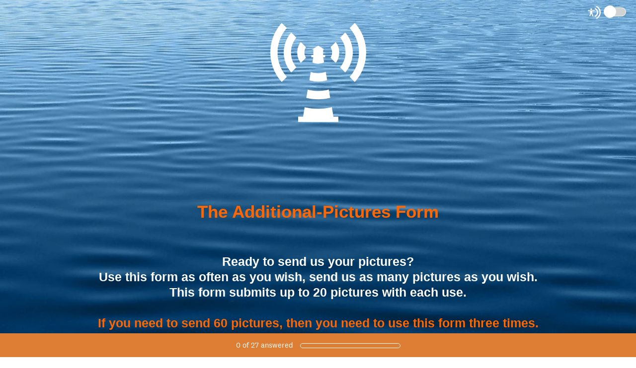

--- FILE ---
content_type: text/html; charset=UTF-8
request_url: https://www.surveymonkey.com/r/T9SZSC5
body_size: 15395
content:



<!DOCTYPE html>
<html lang="en" class="auto-scroll">
  <head>
    <title>The Additional-Pictures Form Survey</title>
    <meta charset="utf-8">
    
        <meta name="twitter:card" content="summary_large_image">
        <meta property="og:title" content="The Additional-Pictures Form" />
        <meta property="og:image" content="https://www.surveymonkey.com/collect/images/default_custom_meta_image.jpg" />
        <meta property="og:description" content="Take this survey powered by surveymonkey.com. Create your own surveys for free." />
    
    <meta name="keywords" content="questionnaire, questionnaires, questionaire, questionaires, free online survey, free online surveys" />
    
        <meta name="description" content="Web survey powered by SurveyMonkey.com. Create your own online survey now with SurveyMonkey's expert certified FREE templates." />
    
    
        <link rel="image_src" href="https://prod.smassets.net/assets/responseweb/smlib.globaltemplates/17.13.0/assets/sm_logo_fb.png" />
    
    <meta name="viewport" content="width=device-width, initial-scale=1, user-scalable=yes" /><meta http-equiv="content-language" content="en" />
    
        
            <meta name="robots" content="noindex, follow" />
        
    

    
  
  <script src="https://prod.smassets.net/assets/responseweb/smlib.metrics-client-bundle-min.2c067a0e.js" 
    ></script>
    <script src="https://prod.smassets.net/assets/responseweb/smlib.metrics-product-analytics-bundle-min.af0569ce.js" 
     async="async" ></script>
    
  
  
  
  
  
  <script >
    (function() {
      function initializeTracker() {
        SM.MetricsTracker.initialize(
        // config_start
        {
          "user": {
            "id": 1,
            "isAuthenticated": false
          },
          "amplitudeToken": "beb247315464a13bc86a0940b8c9bf9f","country": null
        }
        // config_end
        );
      }

      if (window.SM && window.SM.MetricsTracker) {
        initializeTracker();
      } else {
        document.addEventListener('MetricsReady', initializeTracker);
      }
    }());
  </script>

    
    
    <link rel="dns-prefetch" href="//www.google-analytics.com" />
    <link rel="dns-prefetch" href="//fonts.gstatic.com" />
    <link rel="dns-prefetch" href="//bam-cell.nr-data.net" />
    <link rel="dns-prefetch" href="//cdn.signalfx.com" />
    <link rel="preconnect" href="//www.google-analytics.com" />
    <link rel="preconnect" href="//fonts.gstatic.com" />
    <link rel="preconnect" href="//bam-cell.nr-data.net" />
    <link rel="preconnect" href="//cdn.signalfx.com" />
    <meta name="google-site-verification" content="T6bFSmsnquJ-zUSMV3Kku9K413VJ80KjprWnV_Bv5lw" />
    <!--[if lt IE 9]>
        <script src="https://prod.smassets.net/assets/responseweb/smlib.ui-html5-bundle-min.bbd1e809.js" 
    ></script>
    <![endif]-->
    
    <!--[if (gt IE 8)|(!IE)]><!-->
    
      <link rel="preload" as="style" href="https://fonts.googleapis.com/earlyaccess/notosanstc.css">
    <link rel="stylesheet" href="https://fonts.googleapis.com/earlyaccess/notosanstc.css"><link rel="preload" as="style" href="https://fonts.googleapis.com/css?family=Roboto">
    <link rel="stylesheet" href="https://fonts.googleapis.com/css?family=Roboto">
    

    <!--<![endif]-->
    
    
        
          
            <link type="text/css" rel="stylesheet" href="https://prod.smassets.net/assets/responseweb/responseweb-base-bundle-min.1fb3cc35.css" 
     async="true"  />
          
          <link type="text/css" rel="stylesheet" href="https://prod.smassets.net/assets/responseweb/smlib.surveytemplates-survey_page-bundle-min.c76da637.css" 
     async="true"  />
          
            <link id="themeCssLink" rel="stylesheet" href="https://secure.surveymonkey.com/r/themes/4.36.4_8803817_palette-2_CB22E3FA-E195-4A57-AD4D-95EF12F9E64E.css" async />
          
          <link rel="stylesheet" href="https://cdn.smassets.net/assets/wds/4_20_2/wds-react/wds-react.min.css">
          <link type="text/css" rel="stylesheet" href="https://prod.smassets.net/assets/responseweb/responseweb-responsewebPkgs-bundle-min.614c8463.css" 
     async="true"  />
        
    
    
    
    
        <link type="text/css" rel="stylesheet" href="https://prod.smassets.net/assets/responseweb/smlib.surveytemplates-uploader-bundle-min.fa752702.css" 
     async="true"  />
    
    
        <link type="text/css" rel="stylesheet" href="https://prod.smassets.net/assets/responseweb/smlib.surveytemplates-bootstrap-datepicker-bundle-min.51ebb7cf.css" 
     async="true"  />
<link type="text/css" rel="stylesheet" href="https://prod.smassets.net/assets/responseweb/smlib.surveytemplates-datepicker-bundle-min.0b2be196.css" 
     async="true"  />
    
    
    <div data-sm-is-mobile></div>
<script id="versionChangedModal" type="text/html">
    <div id="versionChangedModalContainer" class="dialog dialog-b version-dialog">
        <div class="dialog-title-bar">
            <h5>
                <span class="smf-icon notranslate">!</span>
                 This survey was modified by its creator
            </h5>
            <div class="version-warning-text">
                For questions on the page you’re currently on, you’ll need to re-submit your answers. Your answers for previous pages are saved (you’ll see them when you click OK). Survey creators usually make changes only when it’s vital to the data, so thank you for your patience.
            </div>
        </div>
        <div class="dialog-btn-bar clearfix">
            <button class="wds-button wds-button--util dialog-close-btn wds-button--sm btn-txt-primary" id="OK-btn" href="#"> OK</button>
        </div>
    </div>
</script>
    <script type="text/html" id="dialog-title-bar-template">
    <div class="dialog-title-bar">
        <h5><%title%></h5>
    </div>
</script>
<script type="text/html" id="dialog-close-btn-template">
    <a class="dialog-close-btn cbmain" href="#" data-icon="D"></a>
</script>
<script type="text/html" id="dialog-close-btn-template-b">
    <a class="dialog-close-btn cb-dialog-b smf-icon" href="#">å</a>
</script>
<script type="text/html" id="dialog-overlay-template">
    <div class="dialog-overlay<%#isModal%> dialog-overlay-modal<%/isModal%>"></div>
</script>
<script type="text/html" id="dialog-container-template">
    <div class="dialog-container"></div>
</script>
    <link type="text/css" rel="stylesheet" href="https://prod.smassets.net/assets/responseweb/responseweb-version-bundle-min.db31b6fc.css" 
     async="true"  />
    
<link rel="shortcut icon" href="/favicon1.ico" />
    <script src="https://prod.smassets.net/assets/responseweb/responseweb-jquery-bundle-min.a17eeae3.js" 
    ></script>
    
        <script src="https://prod.smassets.net/assets/responseweb/responseweb-response-bundle-min.400dc3c7.js" 
    ></script>
    
    
    
    
    <script>
        document.domain = 'surveymonkey.com';
    </script>
    
        <script type="text/html" id="from-computer-panel-template">
   <div class="from-computer-panel">
       <div data-uploader-error-msg-display class="hidden status-message"></div>
       <div class="uploader-area">
           <div data-survey-file-uploader class="dialog-uploader"></div>
       </div>
   </div>
</script>

<script type="text/html" id="survey-files-dialog-template">
    <div id="addFileDialog" class="dialog dialog-a survey-files-dialog">
        <section>
        </section>
    </div>
</script>

<script type="text/html" id="mobile_uploader">
    <div class="qq-uploader-selector qq-uploader">
        <div class="qq-upload-button-selector btn mobile-upload-selector">
            <div class="mobile-upload-button">Choose File</div>
            <ul class="qq-upload-list-selector qq-upload-list">
                <li>
                    <div class="qq-progress-bar-container-selector">
                        <div class="qq-progress-bar-selector qq-progress-bar"></div>
                    </div>
                    <span class="qq-edit-filename-icon-selector qq-edit-filename-icon"></span>
                    <input class="qq-edit-filename-selector qq-edit-filename" tabindex="0" type="text">
                </li>
            </ul>
        </div>
    </div>
</script>
<script src="https://prod.smassets.net/assets/responseweb/smlib.surveytemplates-inert-polyfill-bundle-min.048a1d15.js" 
     async="true" ></script>
<script type="text/html" id="dialog-title-bar-template">
    <div class="dialog-title-bar">
        <h5><%title%></h5>
    </div>
</script>
<script type="text/html" id="dialog-close-btn-template">
    <a class="dialog-close-btn cbmain" href="#" data-icon="D"></a>
</script>
<script type="text/html" id="dialog-close-btn-template-b">
    <a class="dialog-close-btn cb-dialog-b smf-icon" href="#">å</a>
</script>
<script type="text/html" id="dialog-overlay-template">
    <div class="dialog-overlay<%#isModal%> dialog-overlay-modal<%/isModal%>"></div>
</script>
<script type="text/html" id="dialog-container-template">
    <div class="dialog-container"></div>
</script>
        <script>
            var __UPLOADER = {"general": {"size_limit": 16777216, "acl": "private", "content_types": "application/msword, application/pdf, application/vnd.openxmlformats-officedocument.wordprocessingml.document, image/gif, image/jpeg, image/png", "extensions": ["doc", "docx", "gif", "jpeg", "jpg", "pdf", "png"]}, "s3_url": "https://sm-fileupload.s3.amazonaws.com", "public_key": "AKIAXGL4CMIPXFPLEWAT", "server_side_encryption": true, "iframe_path": "/r/uploader/iframe-uploader/", "s3_signature_path": "/r/s3/signature", "upload_success_path": "/r/s3/success", "signature_version": 4, "region": "us-west-1", "key_path": ""};
        </script>
    
    
        <script src="https://prod.smassets.net/assets/responseweb/smlib.surveytemplates-datepicker-bundle-min.66038b38.js" 
    ></script>
    <script src="https://prod.smassets.net/assets/responseweb/smlib.surveytemplates-jquery-validate-bundle-min.6a192cca.js" 
    ></script>
    <script src="https://prod.smassets.net/assets/responseweb/smlib.surveytemplates-bootstrap-datepicker-bundle-min.f57a7a37.js" 
    ></script>
    
    <script src="https://prod.smassets.net/assets/responseweb/smlib.surveytemplates-bootstrap-datepicker-override-bundle-min.acc3f153.js" 
    ></script>
    
    
        <script src="https://prod.smassets.net/assets/responseweb/smlib.surveytemplates-sm-react-bundle-min.a68d6acc.js" 
    ></script>
        <script src="https://prod.smassets.net/assets/responseweb/smlib.surveytemplates-sm-polyfill-bundle-min.ef0f0b28.js" 
    ></script>
        <script src="https://prod.smassets.net/assets/responseweb/responseweb-responsewebPkgs_hybrid-bundle-min.c5123b09.js" 
    ></script>
    
    <script src="https://prod.smassets.net/assets/responseweb/responseweb-ui_bundle-bundle-min.a165823c.js" 
    ></script>
    <script src="https://cdn.signalfx.com/o11y-gdi-rum/v0.19.3/splunk-otel-web.js" crossorigin="anonymous"></script>
    <script type="text/javascript">
      window.SplunkRum && window.SplunkRum.init({
          beaconUrl: 'https://rum-ingest.us1.signalfx.com/v1/rum',
          rumAuth: 'QJxCOMQAuo1Z38hup8cdCQ',
          app: 'responseweb',
          environment: 'prod',
          tracer: {
            sampler: new SplunkRum.SessionBasedSampler({
              ratio: 1
            })
          }
        });
    </script>

    
<link rel="canonical" href="https://www.surveymonkey.com/r/T9SZSC5" /></head>

  <!--[if lt IE 7 ]>
  <body id="patas" class="translate survey-body ie ie6">
  <![endif]-->
  <!--[if IE 7 ]>
  <body id="patas" class="translate survey-body ie ie7">
  <![endif]-->
  <!--[if IE 8 ]>
  <body id="patas" class="translate survey-body ie ie8">
  <![endif]-->
  <!--[if IE 9 ]>
  <body id="patas" class="translate survey-body ie ie9">
  <![endif]-->
  <!--[if gt IE 9]>
  <body id="patas" class="translate survey-body ie modern-browser">
  <![endif]-->
  <!--[if (gt IE 9)|(!IE)]><!-->
  <body id="patas" class="translate survey-body modern-browser">
  <!--<![endif]-->
        
    
    
    
    
        <script type="text/html" id="survey_file_uploader">
        <div class="qq-uploader-selector qq-uploader">
            <!-- dropzone area -->
            <div class="qq-upload-drop-area-selector qq-upload-drop-area">
                <div class="inner-dropzone">
                    <div class="smf-icon qq-droparea notranslate">c</div>
                    <p class="screenreader-only" role="alert">Dialog. Drag and drop a file here. You can also link upload a file from your computer.</p>
                    <p>Drag and drop a file here.</p>
                    <ul class="type-list notranslate"></ul>
                    <div class="url-bar">You can also <span class=" qq-upload-button-selector browse-for-file import-link">upload a file from your computer</span>
                    </div>
                </div>
            </div>
            
            <ul class="qq-upload-list-selector qq-upload-list">
                <li>
                    <div class="qq-progress-bar-container-selector">
                        <div class="qq-progress-bar-selector qq-progress-bar"></div>
                    </div>
                    <span class="qq-edit-filename-icon-selector qq-edit-filename-icon"></span>
                    <input class="qq-edit-filename-selector qq-edit-filename" type="text">
                </li>
           </ul>
        </div>
    </script>
        <script src="https://prod.smassets.net/assets/responseweb/smlib.surveytemplates-uploader-bundle-min.076ff1b2.js" 
    ></script>
    
        
    

    








<!-- Textured Paper, Seamless Paper Texture and Escheresque are from subtlepatterns.com. Made available under CC BY-SA 3.0 License: http://creativecommons.org/licenses/by-sa/3.0/legalcode. -->
<!-- You cannot remove or modify any notice of copyright, trademark or other proprietary right, or any other copyright management information or metadata from wherever it is embedded in the content. -->



<main class="v3theme text_center">
    
    
    
        
    
    
    
    <article data-page-id="150574161" class="survey-page survey-page-dark auto-scroll">

        <header class="survey-page-header">
            
                







    <div class="survey-header-controls">
        
        
            <div class="toggle-items-container" tabindex="0" aria-label="Screen Reader Mode" aria-describedby="tooltip">
                <span class="accessibility-icon" role="img" aria-labelledby="screen-reader-mode-icon" ><svg width="16" height="16" viewBox="0 0 16 16" fill="none" xmlns="http://www.w3.org/2000/svg">
<title id="screen-reader-mode-icon">Screen Reader Mode Icon</title>
<path fill-rule="evenodd" clip-rule="evenodd" d="M11.3487 0.0947572C14.1955 1.67594 16 4.67914 16 7.99884C16 11.3204 14.1935 14.325 11.3441 15.9055C10.9805 16.1072 10.5224 15.9755 10.3209 15.6114C10.1195 15.2473 10.2509 14.7886 10.6146 14.5869C12.9898 13.2695 14.4945 10.7668 14.4945 7.99884C14.4945 5.23241 12.9915 2.73091 10.6184 1.41284C10.2549 1.21092 10.1236 0.75216 10.3253 0.388184C10.527 0.0242077 10.9852 -0.10716 11.3487 0.0947572ZM9.60113 2.72263C11.5833 3.7122 12.8633 5.74103 12.8633 7.99884C12.8633 10.2623 11.5768 12.2953 9.58697 13.2821C9.21444 13.4668 8.76288 13.3142 8.57837 12.9412C8.39386 12.5682 8.54629 12.1161 8.91882 11.9314C10.4006 11.1966 11.3578 9.68383 11.3578 7.99884C11.3578 6.31805 10.4054 4.80846 8.92932 4.07153C8.55728 3.88579 8.40607 3.43325 8.59158 3.06076C8.77709 2.68827 9.2291 2.53689 9.60113 2.72263Z"/>
<path d="M4.20162 9.56261L3.12244 12.595C3.09591 12.671 3.05473 12.7408 3.00131 12.8004C2.94789 12.86 2.88331 12.9081 2.81135 12.942C2.70326 12.9935 2.58256 13.0113 2.46455 12.993C2.34653 12.9747 2.23651 12.9212 2.14844 12.8392C2.06036 12.7573 1.9982 12.6506 1.96981 12.5327C1.94143 12.4148 1.94811 12.2909 1.989 12.1769L2.74141 10.058C2.80112 9.89856 2.8483 9.73455 2.88249 9.56752C2.9129 9.39793 2.93463 9.22685 2.9476 9.05497C2.97654 8.74474 2.99704 8.40876 3.01272 8.08627C3.02839 7.76378 3.03924 7.4511 3.04768 7.19237C3.05854 6.86988 2.97292 6.84904 2.7185 6.78773L2.66545 6.77546L0.495036 6.35978C0.416976 6.34578 0.342398 6.31627 0.275569 6.27292C0.208739 6.22958 0.15097 6.17326 0.105567 6.10719C0.0381176 6.00709 0.00139149 5.8889 3.87609e-05 5.76756C-0.00131397 5.64623 0.0327677 5.52722 0.0979684 5.4256C0.163169 5.32397 0.256556 5.24431 0.366305 5.19669C0.476055 5.14908 0.597231 5.13565 0.714489 5.15811L3.04648 5.60322C3.13932 5.6118 3.22976 5.62284 3.32501 5.63387C3.61199 5.67386 3.90113 5.69557 4.19077 5.69886C4.55131 5.6917 4.91118 5.66428 5.26874 5.61671C5.37726 5.60445 5.47975 5.59096 5.58224 5.58115L7.7828 5.16179C7.93892 5.12887 8.1015 5.16017 8.23497 5.24885C8.30112 5.29437 8.35772 5.3528 8.40148 5.42075C8.44524 5.4887 8.47528 5.56482 8.48986 5.64468C8.50445 5.72454 8.50328 5.80655 8.48643 5.88595C8.46959 5.96535 8.43739 6.04055 8.39172 6.10719C8.34694 6.17368 8.2897 6.23054 8.22328 6.27451C8.15687 6.31849 8.08258 6.34871 8.00467 6.36346L5.90178 6.76565C5.83184 6.7816 5.76914 6.79263 5.71367 6.80121C5.49422 6.83923 5.3857 6.85885 5.39897 7.17643C5.40861 7.40818 5.43634 7.6853 5.47252 7.97469C5.51472 8.31434 5.57019 8.67484 5.62806 9.00469C5.66544 9.22173 5.70041 9.39585 5.74864 9.56261C5.79687 9.72938 5.8439 9.89982 5.91625 10.1046L6.65298 12.1769C6.69388 12.2909 6.70056 12.4148 6.67217 12.5327C6.64379 12.6506 6.58162 12.7573 6.49355 12.8392C6.40547 12.9212 6.29545 12.9747 6.17744 12.993C6.05942 13.0113 5.93872 12.9935 5.83064 12.942C5.75868 12.9081 5.6941 12.86 5.64068 12.8004C5.58726 12.7408 5.54608 12.671 5.51954 12.595L4.43675 9.56874L4.31617 9.34435L4.19559 9.56261H4.20162ZM4.24865 3C4.49498 2.99979 4.73377 3.08645 4.92432 3.24521C5.11487 3.40397 5.24539 3.62501 5.29364 3.87067C5.34189 4.11632 5.30488 4.37139 5.18892 4.59241C5.07296 4.81342 4.88523 4.98671 4.65771 5.08275C4.43019 5.17878 4.17697 5.19161 3.94119 5.11906C3.70541 5.04651 3.50166 4.89306 3.36467 4.68486C3.22768 4.47667 3.16591 4.2266 3.1899 3.97729C3.21389 3.72797 3.32215 3.49483 3.49624 3.31759C3.59485 3.2168 3.71211 3.13685 3.84124 3.08234C3.97037 3.02784 4.10883 2.99985 4.24865 3Z"/>
</svg>
 </span>
                <div class="classic-oqaat-toggle-container">
                    <label for="classic-oqaat-toggle" class="oqaat-toggle-switch">
                        <input class="classic-oqaat-input OQAAT" role="switch" aria-label="Survey Format Toggle" aria-describedby="tooltip" id="classic-oqaat-toggle" placeholder="toggle survey format " type="checkbox" value="/r/T9SZSC5?survey_format=CLASSIC" >
                        <span class="oqaat-slider round"></span>
                    </label>
                </div>
                <div class="toggle-tooltip" id="tooltip" role="tooltip">
                    
                        <p>Check <b>SCREEN READER MODE</b> to make this survey compatible with screen readers.</p>
                    
                    <div class="tooltip-close-btn" role="button"></div>
                    <span class="tip"></span>
                </div>
            </div>
        
        
    </div>


<span id="version-changed" style="visibility: hidden" version-changed=False></span>


    <div class="logo-outer-container logo-position-center ">
        
        
    
        <span class="logo-container notranslate" style="width:193px;height:200px;">
            <img class="logo user-generated"
                 src="https://surveymonkey-assets.s3.amazonaws.com/survey/298848647/37827a16-43b7-4463-bf00-91ea2cf336cc.png"
                 style="width:193px;height:200px;"
                 alt="" />
        </span>

    </div>

            
        </header>

        <section class="survey-page-body
            ">

            <div
                id="new-commenting-sheet"
                data-survey-id="298848647"
                data-mentioned-comment-id='None'
                data-language-code='en'
                data-sm-comment-sheet
            >
            </div>

            
                
    <div class="survey-title-container clearfix  survey-title-align-center has-survey-title ">
        <div class="survey-title-table-wrapper">
            
                <table role="presentation" class="survey-title-table table-reset">
                    <tbody>
                    <tr>
                        
                            <td class="survey-title-cell">
                                <h1 class="survey-title user-generated notranslate">
                                        <span class="title-text">
                                            
                                                <strong><span style="color: #ff6600;">The</span><span style="color: #ff6600;"> Additional-Pictures Form</span></strong>
                                            
                                        </span>
                                </h1>
                            </td>
                        
                    </tr>
                    </tbody>
                </table>
            
        </div>
    </div>









    <div class="h3 page-subtitle overlay user-generated notranslate" role="heading" aria-level="3"><div style="text-align: center;"><strong>Ready to send us your pictures?</strong></div>
<div style="text-align: center;"><strong>Use this form as often as you wish, send us as many pictures as you wish. This form submits up to 20 pictures with each use.</strong></div>
<div style="text-align: center;"><strong>&nbsp;</strong></div>
<div style="text-align: center;"><strong><span style="color: #ff6600;">If you need to send 60 pictures, then you need to use this form three times.</span></strong></div>
<div style="text-align: center;"><strong>&nbsp;</strong></div>
<div style="text-align: center;"><strong>&nbsp;</strong><strong>Only download your best pictures! This system does not edit pictures.</strong></div>
<div style="text-align: center;">&nbsp;</div>
            <button class="new-button ok-button user-generated notranslate" type="submit">
                OK
            </button>
        
    </div>





            

            <form name="surveyForm"
                  action=""
                  method="post"
                  enctype="multipart/form-data"
                  novalidate
                  data-survey-page-form
            >
                
	


                
                    <div class="questions clearfix">

    

        <div class="question-click-shield" tabindex="-1"></div><div class="question-row clearfix overlay
                   "  tabindex="-1" >
<div data-question-type="datetime_date_only"
     data-rq-question-type="datetime"
     class="question-container
    
    ">

    <div id="question-field-590178976"
        data-qnumber="1"
        data-qdispnumber="1"
        data-question-id="590178976"
        class=" question-datetime qn question date_only question-required"
        
        
    >
        
        
            <h3 class="screenreader-only">Question Title</h3><div class=" question-fieldset question-legend"  >
                
                
                <h4 id="question-title-590178976" class=" question-title-container ">
                    <span class="required-asterisk notranslate">
                            *
                        </span>

                    
                        <span class="question-number notranslate">
                            1<span class="question-dot">.</span>
                        </span>
                    
                    
                <span class="user-generated notranslate
                ">
                What is today's date?</span>
                
                    
                </h4>
                <div class="question-body clearfix notranslate ">
                    

    
    
        <div class="question-datetime-row  row-0 clearfix">
            <!-- translate to-do -->
            <label id="590178976_3888961799_DMY_label" class="question-datetime-row-text question-body-font-theme row-0 user-generated">
                Date
            </label>
            <div class="question-datetime-fields">
                
                    <div class="question-datetime-date">
                        <div class="question-datetime_hint">
                          Date
                        </div>
                        
                        <div class="input-group date">
                            
                            
                            
                            
                            <input id="590178976_3888961799_DMY"
                                   name="590178976_3888961799_DMY"
                                   type="text"
                                   class="form-control text date--picker date-validation"
                                   data-date-question-id="590178976_3888961799"
                                   placeholder="MM/DD/YYYY"
                                   
                                   maxlength="10"
                                   autocomplete="off"
                                   data-date-picker
                                   data-date-format="mm/dd/yyyy"
                                   data-date-language=en
                                   data-format-message="* Please provide date in mm/dd/yyyy format."
                                   data-year-message="* Please provide year from 1900 to 9999."
                                   aria-label="Pick/modify date, use shift up or down to move a month, ctrl shift up or down to move a year"
                            />
                            <label class="input-group-addon btn" for="590178976_3888961799_DMY">
                              <span class="glyphicon glyphicon-calendar"></span>
                            </label>
                        </div>
                    </div>
                

                
            </div>
            <div class="datetime_validations">
              <label for="590178976_3888961799_DMY" generated="true" class="error" role="alert"></label>
              <label for="590178976_3888961799_H" generated="true" class="error" role="alert"></label>
              <label for="590178976_3888961799_M" generated="true" class="error" role="alert"></label>
              <label for="590178976_3888961799_AM" generated="true" class="error" role="alert"></label>
            </div>
        </div>
    

                </div>
            </div>
    </div>
</div>
                <button id="590178976-ok" class="new-button ok-button user-generated notranslate hide" type="submit">
                    OK
                </button>
            </div><div class="question-click-shield" tabindex="-1"></div><div class="question-row clearfix overlay
                   "  tabindex="-1" >

  
<div data-question-type="open_ended_single"
     data-rq-question-type="open_ended"
     class="question-container
    
    ">

    <div id="question-field-592734765"
        data-qnumber="2"
        data-qdispnumber="2"
        data-question-id="592734765"
        class=" question-open-ended-single qn question single question-required"
        
        
    >
        
        
            <h3 class="screenreader-only">Question Title</h3><div class=" question-fieldset question-legend"  >
                
                
                <h4 id="question-title-592734765" class=" question-title-container ">
                    <span class="required-asterisk notranslate">
                            *
                        </span>

                    
                        <span class="question-number notranslate">
                            2<span class="question-dot">.</span>
                        </span>
                    
                    
                <span class="user-generated notranslate
                ">
                What is your name please?</span>
                
                    
                </h4>
                <div class="question-body clearfix notranslate ">
                    
    

    
      <div
        id="open-ended-single_592734765"
        data-question-id=592734765
        data-response=""
        data-sm-open-single
        maxlength=20000
        data-ng="true"
        
          data-required="true"
        
        data-size="50"
        data-labeledby="question-title-592734765"
        >
      </div>
    

    

                </div>
            </div>
    </div>
</div>
                <button id="592734765-ok" class="new-button ok-button user-generated notranslate hide" type="submit">
                    OK
                </button>
            </div><div class="question-click-shield" tabindex="-1"></div><div class="question-row clearfix overlay
                   "  tabindex="-1" >

  
<div data-question-type="open_ended_single"
     data-rq-question-type="open_ended"
     class="question-container
    
    ">

    <div id="question-field-775386509"
        data-qnumber="3"
        data-qdispnumber="3"
        data-question-id="775386509"
        class=" question-open-ended-single qn question single question-required"
        
        
    >
        
        
            <h3 class="screenreader-only">Question Title</h3><div class=" question-fieldset question-legend"  >
                
                
                <h4 id="question-title-775386509" class=" question-title-container ">
                    <span class="required-asterisk notranslate">
                            *
                        </span>

                    
                        <span class="question-number notranslate">
                            3<span class="question-dot">.</span>
                        </span>
                    
                    
                <span class="user-generated notranslate
                ">
                What is the name of your brokerage company?<br></span>
                
                    
                </h4>
                <div class="question-body clearfix notranslate ">
                    
    

    
      <div
        id="open-ended-single_775386509"
        data-question-id=775386509
        data-response=""
        data-sm-open-single
        maxlength=20000
        data-ng="true"
        
          data-required="true"
        
        data-size="50"
        data-labeledby="question-title-775386509"
        >
      </div>
    

    

                </div>
            </div>
    </div>
</div>
                <button id="775386509-ok" class="new-button ok-button user-generated notranslate hide" type="submit">
                    OK
                </button>
            </div><div class="question-click-shield" tabindex="-1"></div><div class="question-row clearfix overlay
                   "  tabindex="-1" >

  
<div data-question-type="open_ended_single"
     data-rq-question-type="open_ended"
     class="question-container
    
    ">

    <div id="question-field-592735106"
        data-qnumber="4"
        data-qdispnumber="4"
        data-question-id="592735106"
        class=" question-open-ended-single qn question single question-required"
        
        
    >
        
        
            <h3 class="screenreader-only">Question Title</h3><div class=" question-fieldset question-legend"  >
                
                
                <h4 id="question-title-592735106" class=" question-title-container ">
                    <span class="required-asterisk notranslate">
                            *
                        </span>

                    
                        <span class="question-number notranslate">
                            4<span class="question-dot">.</span>
                        </span>
                    
                    
                <span class="user-generated notranslate
                ">
                In case we have any questions, what is your cell number?</span>
                
                    
                </h4>
                <div class="question-body clearfix notranslate ">
                    
    

    
      <div
        id="open-ended-single_592735106"
        data-question-id=592735106
        data-response=""
        data-sm-open-single
        maxlength=20000
        data-ng="true"
        
          data-required="true"
        
        data-size="50"
        data-labeledby="question-title-592735106"
        >
      </div>
    

    

                </div>
            </div>
    </div>
</div>
                <button id="592735106-ok" class="new-button ok-button user-generated notranslate hide" type="submit">
                    OK
                </button>
            </div><div class="question-click-shield" tabindex="-1"></div><div class="question-row clearfix overlay
                   "  tabindex="-1" >

  
<div data-question-type="open_ended_single"
     data-rq-question-type="open_ended"
     class="question-container
    
    ">

    <div id="question-field-594072186"
        data-qnumber="5"
        data-qdispnumber="5"
        data-question-id="594072186"
        class=" question-open-ended-single qn question single question-required"
        
        
    >
        
        
            <h3 class="screenreader-only">Question Title</h3><div class=" question-fieldset question-legend"  >
                
                
                <h4 id="question-title-594072186" class=" question-title-container ">
                    <span class="required-asterisk notranslate">
                            *
                        </span>

                    
                        <span class="question-number notranslate">
                            5<span class="question-dot">.</span>
                        </span>
                    
                    
                <span class="user-generated notranslate
                ">
                Where is your brokerage outfit located? (City &amp; State)</span>
                
                    
                </h4>
                <div class="question-body clearfix notranslate ">
                    
    

    
      <div
        id="open-ended-single_594072186"
        data-question-id=594072186
        data-response=""
        data-sm-open-single
        maxlength=20000
        data-ng="true"
        
          data-required="true"
        
        data-size="50"
        data-labeledby="question-title-594072186"
        >
      </div>
    

    

                </div>
            </div>
    </div>
</div>
                <button id="594072186-ok" class="new-button ok-button user-generated notranslate hide" type="submit">
                    OK
                </button>
            </div><div class="question-click-shield" tabindex="-1"></div><div class="question-row clearfix overlay
                   "  tabindex="-1" >

  
<div data-question-type="open_ended_single"
     data-rq-question-type="open_ended"
     class="question-container
    
    ">

    <div id="question-field-590179739"
        data-qnumber="6"
        data-qdispnumber="6"
        data-question-id="590179739"
        class=" question-open-ended-single qn question single question-required"
        
        
    >
        
        
            <h3 class="screenreader-only">Question Title</h3><div class=" question-fieldset question-legend"  >
                
                
                <h4 id="question-title-590179739" class=" question-title-container ">
                    <span class="required-asterisk notranslate">
                            *
                        </span>

                    
                        <span class="question-number notranslate">
                            6<span class="question-dot">.</span>
                        </span>
                    
                    
                <span class="user-generated notranslate
                ">
                Identify the boat for these pictures with the following info below:<br>1- Year<br>2- Make <br>3- Model</span>
                
                    
                </h4>
                <div class="question-body clearfix notranslate ">
                    
    

    
      <div
        id="open-ended-single_590179739"
        data-question-id=590179739
        data-response=""
        data-sm-open-single
        maxlength=20000
        data-ng="true"
        
          data-required="true"
        
        data-size="50"
        data-labeledby="question-title-590179739"
        >
      </div>
    

    

                </div>
            </div>
    </div>
</div>
                <button id="590179739-ok" class="new-button ok-button user-generated notranslate hide" type="submit">
                    OK
                </button>
            </div><div class="question-click-shield" tabindex="-1"></div><div class="question-row clearfix overlay
                   "  tabindex="-1" >

  
<div data-question-type="open_ended_single"
     data-rq-question-type="open_ended"
     class="question-container
    
    ">

    <div id="question-field-775394228"
        data-qnumber="7"
        data-qdispnumber="7"
        data-question-id="775394228"
        class=" question-open-ended-single qn question single"
        
        
    >
        
        
            <h3 class="screenreader-only">Question Title</h3><div class=" question-fieldset question-legend"  >
                
                
                <h4 id="question-title-775394228" class=" question-title-container ">
                    <span class="required-asterisk notranslate">
                            *
                        </span>

                    
                        <span class="question-number notranslate">
                            7<span class="question-dot">.</span>
                        </span>
                    
                    
                <span class="user-generated notranslate
                ">
                What is the transom boat name that these pictures are for?<br></span>
                
                    
                </h4>
                <div class="question-body clearfix notranslate ">
                    
    

    
      <div
        id="open-ended-single_775394228"
        data-question-id=775394228
        data-response=""
        data-sm-open-single
        maxlength=20000
        data-ng="true"
        
        data-size="50"
        data-labeledby="question-title-775394228"
        >
      </div>
    

    

                </div>
            </div>
    </div>
</div>
                <button id="775394228-ok" class="new-button ok-button user-generated notranslate hide" type="submit">
                    OK
                </button>
            </div><div class="question-click-shield" tabindex="-1"></div><div class="question-row clearfix overlay
                   "  tabindex="-1" >

            
                <div data-question-type="open_ended_single"
     data-rq-question-type="file_upload"
     class="question-container
    
    ">

    <div id="question-field-588850861"
        data-qnumber="8"
        data-qdispnumber="8"
        data-question-id="588850861"
        class=" qn question single question-required"
        
        
    >
        
        
            <h3 class="screenreader-only">Question Title</h3><div class=" question-fieldset question-legend"  >
                
                
                <h4 id="question-title-588850861" class=" question-title-container ">
                    <span class="required-asterisk notranslate">
                            *
                        </span>

                    
                        <span class="question-number notranslate">
                            8<span class="question-dot">.</span>
                        </span>
                    
                    
                <span class="user-generated notranslate
                ">
                Add Picture Here</span>
                
                    
                </h4>
                <div class="question-body clearfix notranslate ">
                    
<script>
    var FileUploadMessages =  {};
    FileUploadMessages.Errors = {
        typeError: "Only PNG, JPG, JPEG files are supported",
        sizeError: "Your file needs to be less than 16MB.",
        noFilesError: "No files to upload.",
        tooManyItemsError: "You can only upload one file per question.",
        retryFailTooManyItems: "Retry failed - you have reached your file limit.",
        tooManyFilesError: "You can only upload one file per question.",
        default: "We're unable to complete this upload."
    }
    
        FileUploadMessages.Defaults = {
            chooseFile: "Choose File",
            replaceFile: "Replace File",
            removeFile: "Remove File",
            noFileChosen: "No file chosen",
            dragDrop: "Drag and drop a file here.",
            allowedFiles: "PNG, JPG, JPEG file types only."
        }
    
</script>
<div class='file_upload'>
    <div data-sm-file-upload
         id='file_upload_588850861'
         data-theme-variables='{"calculated_styles": {"done_button": {"background-color": "#00BF6F", "color": "#FFFFFF"}, "next_button": {"background-color": "#00BF6F", "color": "#FFFFFF"}}, "file_guid": "CB22E3FA-E195-4A57-AD4D-95EF12F9E64E", "group_id": null, "is_custom_theme": true, "is_group_theme": false, "is_group_theme_default": null, "is_premium": false, "is_stock_theme": false, "is_stock_theme_version_default": null, "is_user_theme": true, "name": "Full Color (Modified)", "overridden_version": null, "status": "active", "stock_theme_version": null, "styles": {"_480_page_title_container": {"padding": "14px 18px"}, "_480_previous_button": {"margin-right": "5px"}, "_480_survey_page": {"padding": "18px 18px 0 18px"}, "_768_survey_container": {"padding": "0"}, "_768_survey_footer": {"margin": "0"}, "_768_survey_page": {"padding": "44px 32px 0 32px"}, "_768_survey_page_container": {"border-radius": "0", "box-shadow": "none", "margin-bottom": "0", "margin-top": "0"}, "buttons_v3": {"font-family": "National2", "font-size": "15px", "font-weight": "400"}, "error": {"color": "#F05B24", "font-size": "16px", "font-style": "normal", "font-weight": "300", "text-decoration": "none"}, "error_v3": {"font-family": "arial,sans-serif", "font-size": "25px", "font-style": "normal", "font-weight": "700", "text-decoration": "none"}, "exit_link": {"background-color": "transparent", "font-size": "12px", "font-weight": "300"}, "footer": {"margin": "0"}, "logo": {"background-color": "#FFFFFF"}, "page_description": {"color": "#333E48", "font-size": "16px", "font-style": "normal", "font-weight": "300", "text-decoration": "none"}, "page_title": {"background-color": "#FFFFFF", "color": "#333E48", "font-size": "24px", "font-style": "normal", "font-weight": "300", "text-decoration": "none"}, "page_title_v3": {"font-family": "arial,sans-serif", "font-size": "35px", "font-style": "normal", "font-weight": "400", "text-decoration": "none"}, "persistent_progress_bar": {"background-color": "#FFFFFF", "color": "#FFFFFF"}, "persistent_progress_bar_indicator": {"background": "rgba(255, 255, 255, 0.5)", "color": "#FFFFFF", "font-family": "arial,sans-serif", "font-size": "25px", "font-weight": "700"}, "progress_bar": {"background-color": "#FFFFFF", "border-color": "#FFFFFF", "border-width": "1px", "color": "#FFFFFF", "font-family": "arial,sans-serif", "font-size": "25px", "font-weight": "700", "width": "100%"}, "progress_bar_indicator": {"background-color": "#FFFFFF"}, "question_body": {"color": "#333E48", "font-size": "20px", "font-style": "normal", "font-weight": "300", "text-decoration": "none"}, "question_body_highlight": {"background-color": "#D0D2D3"}, "question_body_v3": {"font-family": "National2", "font-size": "20px", "font-style": "normal", "font-weight": "500", "text-decoration": "none"}, "question_row": {"margin": "0 0 40px 0"}, "question_title": {"color": "#00BF6F", "font-family": "arial,sans-serif", "font-size": "25px", "font-style": "normal", "font-weight": "700", "text-decoration": "none"}, "question_title_v3": {"font-family": "arial,sans-serif", "font-size": "25px", "font-style": "normal", "font-weight": "700", "text-decoration": "none"}, "required_asterisk": {"color": "#00BF6F"}, "survey_container": {"background-attachment": "fixed", "background-color": "#FFFFFF", "background-position": "center", "background-repeat": "no-repeat", "background-size": "cover"}, "survey_language": {"font-size": "12px", "font-weight": "300"}, "survey_page": {"background-color": "#FFFFFF", "font-family": "initial"}, "survey_page_container": {"box-shadow": "none", "margin-bottom": "0px", "margin-top": "30px", "max-width": "660px", "overflow": "hidden"}, "survey_title": {"background-color": "#00BF6F", "color": "#FFFFFF", "font-family": "arial,sans-serif", "font-size": "35px", "font-style": "normal", "font-weight": "300", "text-decoration": "none"}, "survey_title_v3": {"font-family": "arial,sans-serif", "font-size": "35px", "font-style": "normal", "font-weight": "400", "text-decoration": "none"}}, "theme_id": "8803817", "theme_template": null, "theme_version": "v3", "user_id": "163624316", "variables": {"default_palette": "palette_2", "is_508_compliant": "", "layout_applied": "text_center", "palettes": {"palette_1": {"$AnswerColor": "#FFFFFF", "$PrimaryAccent": "#333E48", "$PrimaryBackground": "#00BF6F", "$QuestionColor": "#FFFFFF", "$SecondaryAccent": "#FFFFFF", "$SecondaryBackground": "#00804A", "$TitleColor": "#FFFFFF", "_order": 10}, "palette_10": {"$AnswerColor": "#FFFFFF", "$PrimaryAccent": "#FFFFFF", "$PrimaryBackground": "#333E48", "$QuestionColor": "#FFFFFF", "$SecondaryAccent": "#333E48", "$SecondaryBackground": "#222930", "$TitleColor": "#FFFFFF", "_order": 100}, "palette_2": {"$AnswerColor": "#FFFFFF", "$PrimaryAccent": "RGB(222, 126, 53)", "$PrimaryBackground": "#007FAA", "$QuestionColor": "#FFFFFF", "$SecondaryAccent": "#FFFFFF", "$SecondaryBackground": "#005572", "$TitleColor": "#FFFFFF", "_order": 5}, "palette_3": {"$AnswerColor": "#FFFFFF", "$PrimaryAccent": "#333E48", "$PrimaryBackground": "#2DCCD3", "$QuestionColor": "#FFFFFF", "$SecondaryAccent": "#FFFFFF", "$SecondaryBackground": "#1E888D", "$TitleColor": "#FFFFFF", "_order": 30}, "palette_4": {"$AnswerColor": "#FFFFFF", "$PrimaryAccent": "#333E48", "$PrimaryBackground": "#F8BE01", "$QuestionColor": "#FFFFFF", "$SecondaryAccent": "#FFFFFF", "$SecondaryBackground": "#A67F00", "$TitleColor": "#FFFFFF", "_order": 40}, "palette_5": {"$AnswerColor": "#FFFFFF", "$PrimaryAccent": "#333E48", "$PrimaryBackground": "#F05B24", "$QuestionColor": "#FFFFFF", "$SecondaryAccent": "#FFFFFF", "$SecondaryBackground": "#A03D18", "$TitleColor": "#FFFFFF", "_order": 50}, "palette_6": {"$AnswerColor": "#FFFFFF", "$PrimaryAccent": "#FFFFFF", "$PrimaryBackground": "#3E5FBA", "$QuestionColor": "#FFFFFF", "$SecondaryAccent": "#3E5FBA", "$SecondaryBackground": "#293F7C", "$TitleColor": "#FFFFFF", "_order": 60}, "palette_7": {"$AnswerColor": "#FFFFFF", "$PrimaryAccent": "#FFFFFF", "$PrimaryBackground": "#671E74", "$QuestionColor": "#FFFFFF", "$SecondaryAccent": "#671E74", "$SecondaryBackground": "#45144D", "$TitleColor": "#FFFFFF", "_order": 70}, "palette_8": {"$AnswerColor": "#FFFFFF", "$PrimaryAccent": "#FFFFFF", "$PrimaryBackground": "#AC145A", "$QuestionColor": "#FFFFFF", "$SecondaryAccent": "#AC145A", "$SecondaryBackground": "#730D3C", "$TitleColor": "#FFFFFF", "_order": 80}, "palette_9": {"$AnswerColor": "#FFFFFF", "$PrimaryAccent": "#FFFFFF", "$PrimaryBackground": "#6B787F", "$QuestionColor": "#FFFFFF", "$SecondaryAccent": "#6B787F", "$SecondaryBackground": "#475055", "$TitleColor": "#FFFFFF", "_order": 90}}, "primary_background_alpha": "0.11", "survey_container_bg_img": "https://images.pexels.com/photos/355808/pexels-photo-355808.jpeg?auto=compress\u0026cs=tinysrgb\u0026dpr=2\u0026h=650\u0026w=940", "survey_container_bg_img_id": "355808", "survey_container_bg_thmb_md": "https://images.pexels.com/photos/355808/pexels-photo-355808.jpeg?auto=compress\u0026cs=tinysrgb\u0026h=130", "survey_container_bg_thmb_sm": "https://images.pexels.com/photos/355808/pexels-photo-355808.jpeg?auto=compress\u0026cs=tinysrgb\u0026dpr=1\u0026fit=crop\u0026h=200\u0026w=280", "theme_thumb_sm": "s3:smtheme3/stock/2db6c04c-3232-5e55-a7f7-946eb8150084.png"}}'
         data-theme-lightness='0.33'
         data-question-id='588850861'
         data-question-layout='null'
         data-validation='{"text": "Only PNG, JPG, JPEG files are supported.", "type": "file"}'
         data-file-types='["png", "jpg", "jpeg"]'
         data-response='{}'
         data-instructions=''
         data-page-validation='None'
      >
    </div>
    <input aria-labelledby="question-title-588850861"
        id="588850861"
        name="588850861"
        type="hidden"
        class="text file_name"
        
    />
    <input aria-labelledby="question-title-588850861"
        id="588850861_original_file_name"
        name="588850861_original_file_name"
        type="hidden"
        class="text original_file_name"
        
        />
    <input aria-labelledby="question-title-588850861"
        id="588850861_fus_object_id"
        name="588850861_fus_object_id"
        type="hidden"
        class="text fus_object_id"
        
    />
</div>

                </div>
            </div>
    </div>
</div>
                <button id="588850861-ok" class="new-button ok-button user-generated notranslate hide" type="submit">
                    OK
                </button>
            </div><div class="question-click-shield" tabindex="-1"></div><div class="question-row clearfix overlay
                   "  tabindex="-1" >

            
                <div data-question-type="open_ended_single"
     data-rq-question-type="file_upload"
     class="question-container
    
    ">

    <div id="question-field-588851050"
        data-qnumber="9"
        data-qdispnumber="9"
        data-question-id="588851050"
        class=" qn question single"
        
        
    >
        
        
            <h3 class="screenreader-only">Question Title</h3><div class=" question-fieldset question-legend"  >
                
                
                <h4 id="question-title-588851050" class=" question-title-container ">
                    <span class="required-asterisk notranslate">
                            *
                        </span>

                    
                        <span class="question-number notranslate">
                            9<span class="question-dot">.</span>
                        </span>
                    
                    
                <span class="user-generated notranslate
                ">
                Add Picture Here</span>
                
                    
                </h4>
                <div class="question-body clearfix notranslate ">
                    
<script>
    var FileUploadMessages =  {};
    FileUploadMessages.Errors = {
        typeError: "Only PNG, JPG, JPEG files are supported",
        sizeError: "Your file needs to be less than 16MB.",
        noFilesError: "No files to upload.",
        tooManyItemsError: "You can only upload one file per question.",
        retryFailTooManyItems: "Retry failed - you have reached your file limit.",
        tooManyFilesError: "You can only upload one file per question.",
        default: "We're unable to complete this upload."
    }
    
        FileUploadMessages.Defaults = {
            chooseFile: "Choose File",
            replaceFile: "Replace File",
            removeFile: "Remove File",
            noFileChosen: "No file chosen",
            dragDrop: "Drag and drop a file here.",
            allowedFiles: "PNG, JPG, JPEG file types only."
        }
    
</script>
<div class='file_upload'>
    <div data-sm-file-upload
         id='file_upload_588851050'
         data-theme-variables='{"calculated_styles": {"done_button": {"background-color": "#00BF6F", "color": "#FFFFFF"}, "next_button": {"background-color": "#00BF6F", "color": "#FFFFFF"}}, "file_guid": "CB22E3FA-E195-4A57-AD4D-95EF12F9E64E", "group_id": null, "is_custom_theme": true, "is_group_theme": false, "is_group_theme_default": null, "is_premium": false, "is_stock_theme": false, "is_stock_theme_version_default": null, "is_user_theme": true, "name": "Full Color (Modified)", "overridden_version": null, "status": "active", "stock_theme_version": null, "styles": {"_480_page_title_container": {"padding": "14px 18px"}, "_480_previous_button": {"margin-right": "5px"}, "_480_survey_page": {"padding": "18px 18px 0 18px"}, "_768_survey_container": {"padding": "0"}, "_768_survey_footer": {"margin": "0"}, "_768_survey_page": {"padding": "44px 32px 0 32px"}, "_768_survey_page_container": {"border-radius": "0", "box-shadow": "none", "margin-bottom": "0", "margin-top": "0"}, "buttons_v3": {"font-family": "National2", "font-size": "15px", "font-weight": "400"}, "error": {"color": "#F05B24", "font-size": "16px", "font-style": "normal", "font-weight": "300", "text-decoration": "none"}, "error_v3": {"font-family": "arial,sans-serif", "font-size": "25px", "font-style": "normal", "font-weight": "700", "text-decoration": "none"}, "exit_link": {"background-color": "transparent", "font-size": "12px", "font-weight": "300"}, "footer": {"margin": "0"}, "logo": {"background-color": "#FFFFFF"}, "page_description": {"color": "#333E48", "font-size": "16px", "font-style": "normal", "font-weight": "300", "text-decoration": "none"}, "page_title": {"background-color": "#FFFFFF", "color": "#333E48", "font-size": "24px", "font-style": "normal", "font-weight": "300", "text-decoration": "none"}, "page_title_v3": {"font-family": "arial,sans-serif", "font-size": "35px", "font-style": "normal", "font-weight": "400", "text-decoration": "none"}, "persistent_progress_bar": {"background-color": "#FFFFFF", "color": "#FFFFFF"}, "persistent_progress_bar_indicator": {"background": "rgba(255, 255, 255, 0.5)", "color": "#FFFFFF", "font-family": "arial,sans-serif", "font-size": "25px", "font-weight": "700"}, "progress_bar": {"background-color": "#FFFFFF", "border-color": "#FFFFFF", "border-width": "1px", "color": "#FFFFFF", "font-family": "arial,sans-serif", "font-size": "25px", "font-weight": "700", "width": "100%"}, "progress_bar_indicator": {"background-color": "#FFFFFF"}, "question_body": {"color": "#333E48", "font-size": "20px", "font-style": "normal", "font-weight": "300", "text-decoration": "none"}, "question_body_highlight": {"background-color": "#D0D2D3"}, "question_body_v3": {"font-family": "National2", "font-size": "20px", "font-style": "normal", "font-weight": "500", "text-decoration": "none"}, "question_row": {"margin": "0 0 40px 0"}, "question_title": {"color": "#00BF6F", "font-family": "arial,sans-serif", "font-size": "25px", "font-style": "normal", "font-weight": "700", "text-decoration": "none"}, "question_title_v3": {"font-family": "arial,sans-serif", "font-size": "25px", "font-style": "normal", "font-weight": "700", "text-decoration": "none"}, "required_asterisk": {"color": "#00BF6F"}, "survey_container": {"background-attachment": "fixed", "background-color": "#FFFFFF", "background-position": "center", "background-repeat": "no-repeat", "background-size": "cover"}, "survey_language": {"font-size": "12px", "font-weight": "300"}, "survey_page": {"background-color": "#FFFFFF", "font-family": "initial"}, "survey_page_container": {"box-shadow": "none", "margin-bottom": "0px", "margin-top": "30px", "max-width": "660px", "overflow": "hidden"}, "survey_title": {"background-color": "#00BF6F", "color": "#FFFFFF", "font-family": "arial,sans-serif", "font-size": "35px", "font-style": "normal", "font-weight": "300", "text-decoration": "none"}, "survey_title_v3": {"font-family": "arial,sans-serif", "font-size": "35px", "font-style": "normal", "font-weight": "400", "text-decoration": "none"}}, "theme_id": "8803817", "theme_template": null, "theme_version": "v3", "user_id": "163624316", "variables": {"default_palette": "palette_2", "is_508_compliant": "", "layout_applied": "text_center", "palettes": {"palette_1": {"$AnswerColor": "#FFFFFF", "$PrimaryAccent": "#333E48", "$PrimaryBackground": "#00BF6F", "$QuestionColor": "#FFFFFF", "$SecondaryAccent": "#FFFFFF", "$SecondaryBackground": "#00804A", "$TitleColor": "#FFFFFF", "_order": 10}, "palette_10": {"$AnswerColor": "#FFFFFF", "$PrimaryAccent": "#FFFFFF", "$PrimaryBackground": "#333E48", "$QuestionColor": "#FFFFFF", "$SecondaryAccent": "#333E48", "$SecondaryBackground": "#222930", "$TitleColor": "#FFFFFF", "_order": 100}, "palette_2": {"$AnswerColor": "#FFFFFF", "$PrimaryAccent": "RGB(222, 126, 53)", "$PrimaryBackground": "#007FAA", "$QuestionColor": "#FFFFFF", "$SecondaryAccent": "#FFFFFF", "$SecondaryBackground": "#005572", "$TitleColor": "#FFFFFF", "_order": 5}, "palette_3": {"$AnswerColor": "#FFFFFF", "$PrimaryAccent": "#333E48", "$PrimaryBackground": "#2DCCD3", "$QuestionColor": "#FFFFFF", "$SecondaryAccent": "#FFFFFF", "$SecondaryBackground": "#1E888D", "$TitleColor": "#FFFFFF", "_order": 30}, "palette_4": {"$AnswerColor": "#FFFFFF", "$PrimaryAccent": "#333E48", "$PrimaryBackground": "#F8BE01", "$QuestionColor": "#FFFFFF", "$SecondaryAccent": "#FFFFFF", "$SecondaryBackground": "#A67F00", "$TitleColor": "#FFFFFF", "_order": 40}, "palette_5": {"$AnswerColor": "#FFFFFF", "$PrimaryAccent": "#333E48", "$PrimaryBackground": "#F05B24", "$QuestionColor": "#FFFFFF", "$SecondaryAccent": "#FFFFFF", "$SecondaryBackground": "#A03D18", "$TitleColor": "#FFFFFF", "_order": 50}, "palette_6": {"$AnswerColor": "#FFFFFF", "$PrimaryAccent": "#FFFFFF", "$PrimaryBackground": "#3E5FBA", "$QuestionColor": "#FFFFFF", "$SecondaryAccent": "#3E5FBA", "$SecondaryBackground": "#293F7C", "$TitleColor": "#FFFFFF", "_order": 60}, "palette_7": {"$AnswerColor": "#FFFFFF", "$PrimaryAccent": "#FFFFFF", "$PrimaryBackground": "#671E74", "$QuestionColor": "#FFFFFF", "$SecondaryAccent": "#671E74", "$SecondaryBackground": "#45144D", "$TitleColor": "#FFFFFF", "_order": 70}, "palette_8": {"$AnswerColor": "#FFFFFF", "$PrimaryAccent": "#FFFFFF", "$PrimaryBackground": "#AC145A", "$QuestionColor": "#FFFFFF", "$SecondaryAccent": "#AC145A", "$SecondaryBackground": "#730D3C", "$TitleColor": "#FFFFFF", "_order": 80}, "palette_9": {"$AnswerColor": "#FFFFFF", "$PrimaryAccent": "#FFFFFF", "$PrimaryBackground": "#6B787F", "$QuestionColor": "#FFFFFF", "$SecondaryAccent": "#6B787F", "$SecondaryBackground": "#475055", "$TitleColor": "#FFFFFF", "_order": 90}}, "primary_background_alpha": "0.11", "survey_container_bg_img": "https://images.pexels.com/photos/355808/pexels-photo-355808.jpeg?auto=compress\u0026cs=tinysrgb\u0026dpr=2\u0026h=650\u0026w=940", "survey_container_bg_img_id": "355808", "survey_container_bg_thmb_md": "https://images.pexels.com/photos/355808/pexels-photo-355808.jpeg?auto=compress\u0026cs=tinysrgb\u0026h=130", "survey_container_bg_thmb_sm": "https://images.pexels.com/photos/355808/pexels-photo-355808.jpeg?auto=compress\u0026cs=tinysrgb\u0026dpr=1\u0026fit=crop\u0026h=200\u0026w=280", "theme_thumb_sm": "s3:smtheme3/stock/2db6c04c-3232-5e55-a7f7-946eb8150084.png"}}'
         data-theme-lightness='0.33'
         data-question-id='588851050'
         data-question-layout='null'
         data-validation='{"text": "Only PNG, JPG, JPEG files are supported.", "type": "file"}'
         data-file-types='["png", "jpg", "jpeg"]'
         data-response='{}'
         data-instructions=''
         data-page-validation='None'
      >
    </div>
    <input aria-labelledby="question-title-588851050"
        id="588851050"
        name="588851050"
        type="hidden"
        class="text file_name"
        
    />
    <input aria-labelledby="question-title-588851050"
        id="588851050_original_file_name"
        name="588851050_original_file_name"
        type="hidden"
        class="text original_file_name"
        
        />
    <input aria-labelledby="question-title-588851050"
        id="588851050_fus_object_id"
        name="588851050_fus_object_id"
        type="hidden"
        class="text fus_object_id"
        
    />
</div>

                </div>
            </div>
    </div>
</div>
                <button id="588851050-ok" class="new-button ok-button user-generated notranslate hide" type="submit">
                    OK
                </button>
            </div><div class="question-click-shield" tabindex="-1"></div><div class="question-row clearfix overlay
                   "  tabindex="-1" >

            
                <div data-question-type="open_ended_single"
     data-rq-question-type="file_upload"
     class="question-container
    
    ">

    <div id="question-field-588851218"
        data-qnumber="10"
        data-qdispnumber="10"
        data-question-id="588851218"
        class=" qn question single"
        
        
    >
        
        
            <h3 class="screenreader-only">Question Title</h3><div class=" question-fieldset question-legend"  >
                
                
                <h4 id="question-title-588851218" class=" question-title-container ">
                    <span class="required-asterisk notranslate">
                            *
                        </span>

                    
                        <span class="question-number notranslate">
                            10<span class="question-dot">.</span>
                        </span>
                    
                    
                <span class="user-generated notranslate
                ">
                Add Picture Here</span>
                
                    
                </h4>
                <div class="question-body clearfix notranslate ">
                    
<script>
    var FileUploadMessages =  {};
    FileUploadMessages.Errors = {
        typeError: "Only PNG, JPG, JPEG files are supported",
        sizeError: "Your file needs to be less than 16MB.",
        noFilesError: "No files to upload.",
        tooManyItemsError: "You can only upload one file per question.",
        retryFailTooManyItems: "Retry failed - you have reached your file limit.",
        tooManyFilesError: "You can only upload one file per question.",
        default: "We're unable to complete this upload."
    }
    
        FileUploadMessages.Defaults = {
            chooseFile: "Choose File",
            replaceFile: "Replace File",
            removeFile: "Remove File",
            noFileChosen: "No file chosen",
            dragDrop: "Drag and drop a file here.",
            allowedFiles: "PNG, JPG, JPEG file types only."
        }
    
</script>
<div class='file_upload'>
    <div data-sm-file-upload
         id='file_upload_588851218'
         data-theme-variables='{"calculated_styles": {"done_button": {"background-color": "#00BF6F", "color": "#FFFFFF"}, "next_button": {"background-color": "#00BF6F", "color": "#FFFFFF"}}, "file_guid": "CB22E3FA-E195-4A57-AD4D-95EF12F9E64E", "group_id": null, "is_custom_theme": true, "is_group_theme": false, "is_group_theme_default": null, "is_premium": false, "is_stock_theme": false, "is_stock_theme_version_default": null, "is_user_theme": true, "name": "Full Color (Modified)", "overridden_version": null, "status": "active", "stock_theme_version": null, "styles": {"_480_page_title_container": {"padding": "14px 18px"}, "_480_previous_button": {"margin-right": "5px"}, "_480_survey_page": {"padding": "18px 18px 0 18px"}, "_768_survey_container": {"padding": "0"}, "_768_survey_footer": {"margin": "0"}, "_768_survey_page": {"padding": "44px 32px 0 32px"}, "_768_survey_page_container": {"border-radius": "0", "box-shadow": "none", "margin-bottom": "0", "margin-top": "0"}, "buttons_v3": {"font-family": "National2", "font-size": "15px", "font-weight": "400"}, "error": {"color": "#F05B24", "font-size": "16px", "font-style": "normal", "font-weight": "300", "text-decoration": "none"}, "error_v3": {"font-family": "arial,sans-serif", "font-size": "25px", "font-style": "normal", "font-weight": "700", "text-decoration": "none"}, "exit_link": {"background-color": "transparent", "font-size": "12px", "font-weight": "300"}, "footer": {"margin": "0"}, "logo": {"background-color": "#FFFFFF"}, "page_description": {"color": "#333E48", "font-size": "16px", "font-style": "normal", "font-weight": "300", "text-decoration": "none"}, "page_title": {"background-color": "#FFFFFF", "color": "#333E48", "font-size": "24px", "font-style": "normal", "font-weight": "300", "text-decoration": "none"}, "page_title_v3": {"font-family": "arial,sans-serif", "font-size": "35px", "font-style": "normal", "font-weight": "400", "text-decoration": "none"}, "persistent_progress_bar": {"background-color": "#FFFFFF", "color": "#FFFFFF"}, "persistent_progress_bar_indicator": {"background": "rgba(255, 255, 255, 0.5)", "color": "#FFFFFF", "font-family": "arial,sans-serif", "font-size": "25px", "font-weight": "700"}, "progress_bar": {"background-color": "#FFFFFF", "border-color": "#FFFFFF", "border-width": "1px", "color": "#FFFFFF", "font-family": "arial,sans-serif", "font-size": "25px", "font-weight": "700", "width": "100%"}, "progress_bar_indicator": {"background-color": "#FFFFFF"}, "question_body": {"color": "#333E48", "font-size": "20px", "font-style": "normal", "font-weight": "300", "text-decoration": "none"}, "question_body_highlight": {"background-color": "#D0D2D3"}, "question_body_v3": {"font-family": "National2", "font-size": "20px", "font-style": "normal", "font-weight": "500", "text-decoration": "none"}, "question_row": {"margin": "0 0 40px 0"}, "question_title": {"color": "#00BF6F", "font-family": "arial,sans-serif", "font-size": "25px", "font-style": "normal", "font-weight": "700", "text-decoration": "none"}, "question_title_v3": {"font-family": "arial,sans-serif", "font-size": "25px", "font-style": "normal", "font-weight": "700", "text-decoration": "none"}, "required_asterisk": {"color": "#00BF6F"}, "survey_container": {"background-attachment": "fixed", "background-color": "#FFFFFF", "background-position": "center", "background-repeat": "no-repeat", "background-size": "cover"}, "survey_language": {"font-size": "12px", "font-weight": "300"}, "survey_page": {"background-color": "#FFFFFF", "font-family": "initial"}, "survey_page_container": {"box-shadow": "none", "margin-bottom": "0px", "margin-top": "30px", "max-width": "660px", "overflow": "hidden"}, "survey_title": {"background-color": "#00BF6F", "color": "#FFFFFF", "font-family": "arial,sans-serif", "font-size": "35px", "font-style": "normal", "font-weight": "300", "text-decoration": "none"}, "survey_title_v3": {"font-family": "arial,sans-serif", "font-size": "35px", "font-style": "normal", "font-weight": "400", "text-decoration": "none"}}, "theme_id": "8803817", "theme_template": null, "theme_version": "v3", "user_id": "163624316", "variables": {"default_palette": "palette_2", "is_508_compliant": "", "layout_applied": "text_center", "palettes": {"palette_1": {"$AnswerColor": "#FFFFFF", "$PrimaryAccent": "#333E48", "$PrimaryBackground": "#00BF6F", "$QuestionColor": "#FFFFFF", "$SecondaryAccent": "#FFFFFF", "$SecondaryBackground": "#00804A", "$TitleColor": "#FFFFFF", "_order": 10}, "palette_10": {"$AnswerColor": "#FFFFFF", "$PrimaryAccent": "#FFFFFF", "$PrimaryBackground": "#333E48", "$QuestionColor": "#FFFFFF", "$SecondaryAccent": "#333E48", "$SecondaryBackground": "#222930", "$TitleColor": "#FFFFFF", "_order": 100}, "palette_2": {"$AnswerColor": "#FFFFFF", "$PrimaryAccent": "RGB(222, 126, 53)", "$PrimaryBackground": "#007FAA", "$QuestionColor": "#FFFFFF", "$SecondaryAccent": "#FFFFFF", "$SecondaryBackground": "#005572", "$TitleColor": "#FFFFFF", "_order": 5}, "palette_3": {"$AnswerColor": "#FFFFFF", "$PrimaryAccent": "#333E48", "$PrimaryBackground": "#2DCCD3", "$QuestionColor": "#FFFFFF", "$SecondaryAccent": "#FFFFFF", "$SecondaryBackground": "#1E888D", "$TitleColor": "#FFFFFF", "_order": 30}, "palette_4": {"$AnswerColor": "#FFFFFF", "$PrimaryAccent": "#333E48", "$PrimaryBackground": "#F8BE01", "$QuestionColor": "#FFFFFF", "$SecondaryAccent": "#FFFFFF", "$SecondaryBackground": "#A67F00", "$TitleColor": "#FFFFFF", "_order": 40}, "palette_5": {"$AnswerColor": "#FFFFFF", "$PrimaryAccent": "#333E48", "$PrimaryBackground": "#F05B24", "$QuestionColor": "#FFFFFF", "$SecondaryAccent": "#FFFFFF", "$SecondaryBackground": "#A03D18", "$TitleColor": "#FFFFFF", "_order": 50}, "palette_6": {"$AnswerColor": "#FFFFFF", "$PrimaryAccent": "#FFFFFF", "$PrimaryBackground": "#3E5FBA", "$QuestionColor": "#FFFFFF", "$SecondaryAccent": "#3E5FBA", "$SecondaryBackground": "#293F7C", "$TitleColor": "#FFFFFF", "_order": 60}, "palette_7": {"$AnswerColor": "#FFFFFF", "$PrimaryAccent": "#FFFFFF", "$PrimaryBackground": "#671E74", "$QuestionColor": "#FFFFFF", "$SecondaryAccent": "#671E74", "$SecondaryBackground": "#45144D", "$TitleColor": "#FFFFFF", "_order": 70}, "palette_8": {"$AnswerColor": "#FFFFFF", "$PrimaryAccent": "#FFFFFF", "$PrimaryBackground": "#AC145A", "$QuestionColor": "#FFFFFF", "$SecondaryAccent": "#AC145A", "$SecondaryBackground": "#730D3C", "$TitleColor": "#FFFFFF", "_order": 80}, "palette_9": {"$AnswerColor": "#FFFFFF", "$PrimaryAccent": "#FFFFFF", "$PrimaryBackground": "#6B787F", "$QuestionColor": "#FFFFFF", "$SecondaryAccent": "#6B787F", "$SecondaryBackground": "#475055", "$TitleColor": "#FFFFFF", "_order": 90}}, "primary_background_alpha": "0.11", "survey_container_bg_img": "https://images.pexels.com/photos/355808/pexels-photo-355808.jpeg?auto=compress\u0026cs=tinysrgb\u0026dpr=2\u0026h=650\u0026w=940", "survey_container_bg_img_id": "355808", "survey_container_bg_thmb_md": "https://images.pexels.com/photos/355808/pexels-photo-355808.jpeg?auto=compress\u0026cs=tinysrgb\u0026h=130", "survey_container_bg_thmb_sm": "https://images.pexels.com/photos/355808/pexels-photo-355808.jpeg?auto=compress\u0026cs=tinysrgb\u0026dpr=1\u0026fit=crop\u0026h=200\u0026w=280", "theme_thumb_sm": "s3:smtheme3/stock/2db6c04c-3232-5e55-a7f7-946eb8150084.png"}}'
         data-theme-lightness='0.33'
         data-question-id='588851218'
         data-question-layout='null'
         data-validation='{"text": "Only PNG, JPG, JPEG files are supported.", "type": "file"}'
         data-file-types='["png", "jpg", "jpeg"]'
         data-response='{}'
         data-instructions=''
         data-page-validation='None'
      >
    </div>
    <input aria-labelledby="question-title-588851218"
        id="588851218"
        name="588851218"
        type="hidden"
        class="text file_name"
        
    />
    <input aria-labelledby="question-title-588851218"
        id="588851218_original_file_name"
        name="588851218_original_file_name"
        type="hidden"
        class="text original_file_name"
        
        />
    <input aria-labelledby="question-title-588851218"
        id="588851218_fus_object_id"
        name="588851218_fus_object_id"
        type="hidden"
        class="text fus_object_id"
        
    />
</div>

                </div>
            </div>
    </div>
</div>
                <button id="588851218-ok" class="new-button ok-button user-generated notranslate hide" type="submit">
                    OK
                </button>
            </div><div class="question-click-shield" tabindex="-1"></div><div class="question-row clearfix overlay
                   "  tabindex="-1" >

            
                <div data-question-type="open_ended_single"
     data-rq-question-type="file_upload"
     class="question-container
    
    ">

    <div id="question-field-588851220"
        data-qnumber="11"
        data-qdispnumber="11"
        data-question-id="588851220"
        class=" qn question single"
        
        
    >
        
        
            <h3 class="screenreader-only">Question Title</h3><div class=" question-fieldset question-legend"  >
                
                
                <h4 id="question-title-588851220" class=" question-title-container ">
                    <span class="required-asterisk notranslate">
                            *
                        </span>

                    
                        <span class="question-number notranslate">
                            11<span class="question-dot">.</span>
                        </span>
                    
                    
                <span class="user-generated notranslate
                ">
                Add Picture Here</span>
                
                    
                </h4>
                <div class="question-body clearfix notranslate ">
                    
<script>
    var FileUploadMessages =  {};
    FileUploadMessages.Errors = {
        typeError: "Only PNG, JPG, JPEG files are supported",
        sizeError: "Your file needs to be less than 16MB.",
        noFilesError: "No files to upload.",
        tooManyItemsError: "You can only upload one file per question.",
        retryFailTooManyItems: "Retry failed - you have reached your file limit.",
        tooManyFilesError: "You can only upload one file per question.",
        default: "We're unable to complete this upload."
    }
    
        FileUploadMessages.Defaults = {
            chooseFile: "Choose File",
            replaceFile: "Replace File",
            removeFile: "Remove File",
            noFileChosen: "No file chosen",
            dragDrop: "Drag and drop a file here.",
            allowedFiles: "PNG, JPG, JPEG file types only."
        }
    
</script>
<div class='file_upload'>
    <div data-sm-file-upload
         id='file_upload_588851220'
         data-theme-variables='{"calculated_styles": {"done_button": {"background-color": "#00BF6F", "color": "#FFFFFF"}, "next_button": {"background-color": "#00BF6F", "color": "#FFFFFF"}}, "file_guid": "CB22E3FA-E195-4A57-AD4D-95EF12F9E64E", "group_id": null, "is_custom_theme": true, "is_group_theme": false, "is_group_theme_default": null, "is_premium": false, "is_stock_theme": false, "is_stock_theme_version_default": null, "is_user_theme": true, "name": "Full Color (Modified)", "overridden_version": null, "status": "active", "stock_theme_version": null, "styles": {"_480_page_title_container": {"padding": "14px 18px"}, "_480_previous_button": {"margin-right": "5px"}, "_480_survey_page": {"padding": "18px 18px 0 18px"}, "_768_survey_container": {"padding": "0"}, "_768_survey_footer": {"margin": "0"}, "_768_survey_page": {"padding": "44px 32px 0 32px"}, "_768_survey_page_container": {"border-radius": "0", "box-shadow": "none", "margin-bottom": "0", "margin-top": "0"}, "buttons_v3": {"font-family": "National2", "font-size": "15px", "font-weight": "400"}, "error": {"color": "#F05B24", "font-size": "16px", "font-style": "normal", "font-weight": "300", "text-decoration": "none"}, "error_v3": {"font-family": "arial,sans-serif", "font-size": "25px", "font-style": "normal", "font-weight": "700", "text-decoration": "none"}, "exit_link": {"background-color": "transparent", "font-size": "12px", "font-weight": "300"}, "footer": {"margin": "0"}, "logo": {"background-color": "#FFFFFF"}, "page_description": {"color": "#333E48", "font-size": "16px", "font-style": "normal", "font-weight": "300", "text-decoration": "none"}, "page_title": {"background-color": "#FFFFFF", "color": "#333E48", "font-size": "24px", "font-style": "normal", "font-weight": "300", "text-decoration": "none"}, "page_title_v3": {"font-family": "arial,sans-serif", "font-size": "35px", "font-style": "normal", "font-weight": "400", "text-decoration": "none"}, "persistent_progress_bar": {"background-color": "#FFFFFF", "color": "#FFFFFF"}, "persistent_progress_bar_indicator": {"background": "rgba(255, 255, 255, 0.5)", "color": "#FFFFFF", "font-family": "arial,sans-serif", "font-size": "25px", "font-weight": "700"}, "progress_bar": {"background-color": "#FFFFFF", "border-color": "#FFFFFF", "border-width": "1px", "color": "#FFFFFF", "font-family": "arial,sans-serif", "font-size": "25px", "font-weight": "700", "width": "100%"}, "progress_bar_indicator": {"background-color": "#FFFFFF"}, "question_body": {"color": "#333E48", "font-size": "20px", "font-style": "normal", "font-weight": "300", "text-decoration": "none"}, "question_body_highlight": {"background-color": "#D0D2D3"}, "question_body_v3": {"font-family": "National2", "font-size": "20px", "font-style": "normal", "font-weight": "500", "text-decoration": "none"}, "question_row": {"margin": "0 0 40px 0"}, "question_title": {"color": "#00BF6F", "font-family": "arial,sans-serif", "font-size": "25px", "font-style": "normal", "font-weight": "700", "text-decoration": "none"}, "question_title_v3": {"font-family": "arial,sans-serif", "font-size": "25px", "font-style": "normal", "font-weight": "700", "text-decoration": "none"}, "required_asterisk": {"color": "#00BF6F"}, "survey_container": {"background-attachment": "fixed", "background-color": "#FFFFFF", "background-position": "center", "background-repeat": "no-repeat", "background-size": "cover"}, "survey_language": {"font-size": "12px", "font-weight": "300"}, "survey_page": {"background-color": "#FFFFFF", "font-family": "initial"}, "survey_page_container": {"box-shadow": "none", "margin-bottom": "0px", "margin-top": "30px", "max-width": "660px", "overflow": "hidden"}, "survey_title": {"background-color": "#00BF6F", "color": "#FFFFFF", "font-family": "arial,sans-serif", "font-size": "35px", "font-style": "normal", "font-weight": "300", "text-decoration": "none"}, "survey_title_v3": {"font-family": "arial,sans-serif", "font-size": "35px", "font-style": "normal", "font-weight": "400", "text-decoration": "none"}}, "theme_id": "8803817", "theme_template": null, "theme_version": "v3", "user_id": "163624316", "variables": {"default_palette": "palette_2", "is_508_compliant": "", "layout_applied": "text_center", "palettes": {"palette_1": {"$AnswerColor": "#FFFFFF", "$PrimaryAccent": "#333E48", "$PrimaryBackground": "#00BF6F", "$QuestionColor": "#FFFFFF", "$SecondaryAccent": "#FFFFFF", "$SecondaryBackground": "#00804A", "$TitleColor": "#FFFFFF", "_order": 10}, "palette_10": {"$AnswerColor": "#FFFFFF", "$PrimaryAccent": "#FFFFFF", "$PrimaryBackground": "#333E48", "$QuestionColor": "#FFFFFF", "$SecondaryAccent": "#333E48", "$SecondaryBackground": "#222930", "$TitleColor": "#FFFFFF", "_order": 100}, "palette_2": {"$AnswerColor": "#FFFFFF", "$PrimaryAccent": "RGB(222, 126, 53)", "$PrimaryBackground": "#007FAA", "$QuestionColor": "#FFFFFF", "$SecondaryAccent": "#FFFFFF", "$SecondaryBackground": "#005572", "$TitleColor": "#FFFFFF", "_order": 5}, "palette_3": {"$AnswerColor": "#FFFFFF", "$PrimaryAccent": "#333E48", "$PrimaryBackground": "#2DCCD3", "$QuestionColor": "#FFFFFF", "$SecondaryAccent": "#FFFFFF", "$SecondaryBackground": "#1E888D", "$TitleColor": "#FFFFFF", "_order": 30}, "palette_4": {"$AnswerColor": "#FFFFFF", "$PrimaryAccent": "#333E48", "$PrimaryBackground": "#F8BE01", "$QuestionColor": "#FFFFFF", "$SecondaryAccent": "#FFFFFF", "$SecondaryBackground": "#A67F00", "$TitleColor": "#FFFFFF", "_order": 40}, "palette_5": {"$AnswerColor": "#FFFFFF", "$PrimaryAccent": "#333E48", "$PrimaryBackground": "#F05B24", "$QuestionColor": "#FFFFFF", "$SecondaryAccent": "#FFFFFF", "$SecondaryBackground": "#A03D18", "$TitleColor": "#FFFFFF", "_order": 50}, "palette_6": {"$AnswerColor": "#FFFFFF", "$PrimaryAccent": "#FFFFFF", "$PrimaryBackground": "#3E5FBA", "$QuestionColor": "#FFFFFF", "$SecondaryAccent": "#3E5FBA", "$SecondaryBackground": "#293F7C", "$TitleColor": "#FFFFFF", "_order": 60}, "palette_7": {"$AnswerColor": "#FFFFFF", "$PrimaryAccent": "#FFFFFF", "$PrimaryBackground": "#671E74", "$QuestionColor": "#FFFFFF", "$SecondaryAccent": "#671E74", "$SecondaryBackground": "#45144D", "$TitleColor": "#FFFFFF", "_order": 70}, "palette_8": {"$AnswerColor": "#FFFFFF", "$PrimaryAccent": "#FFFFFF", "$PrimaryBackground": "#AC145A", "$QuestionColor": "#FFFFFF", "$SecondaryAccent": "#AC145A", "$SecondaryBackground": "#730D3C", "$TitleColor": "#FFFFFF", "_order": 80}, "palette_9": {"$AnswerColor": "#FFFFFF", "$PrimaryAccent": "#FFFFFF", "$PrimaryBackground": "#6B787F", "$QuestionColor": "#FFFFFF", "$SecondaryAccent": "#6B787F", "$SecondaryBackground": "#475055", "$TitleColor": "#FFFFFF", "_order": 90}}, "primary_background_alpha": "0.11", "survey_container_bg_img": "https://images.pexels.com/photos/355808/pexels-photo-355808.jpeg?auto=compress\u0026cs=tinysrgb\u0026dpr=2\u0026h=650\u0026w=940", "survey_container_bg_img_id": "355808", "survey_container_bg_thmb_md": "https://images.pexels.com/photos/355808/pexels-photo-355808.jpeg?auto=compress\u0026cs=tinysrgb\u0026h=130", "survey_container_bg_thmb_sm": "https://images.pexels.com/photos/355808/pexels-photo-355808.jpeg?auto=compress\u0026cs=tinysrgb\u0026dpr=1\u0026fit=crop\u0026h=200\u0026w=280", "theme_thumb_sm": "s3:smtheme3/stock/2db6c04c-3232-5e55-a7f7-946eb8150084.png"}}'
         data-theme-lightness='0.33'
         data-question-id='588851220'
         data-question-layout='null'
         data-validation='{"text": "Only PNG, JPG, JPEG files are supported.", "type": "file"}'
         data-file-types='["png", "jpg", "jpeg"]'
         data-response='{}'
         data-instructions=''
         data-page-validation='None'
      >
    </div>
    <input aria-labelledby="question-title-588851220"
        id="588851220"
        name="588851220"
        type="hidden"
        class="text file_name"
        
    />
    <input aria-labelledby="question-title-588851220"
        id="588851220_original_file_name"
        name="588851220_original_file_name"
        type="hidden"
        class="text original_file_name"
        
        />
    <input aria-labelledby="question-title-588851220"
        id="588851220_fus_object_id"
        name="588851220_fus_object_id"
        type="hidden"
        class="text fus_object_id"
        
    />
</div>

                </div>
            </div>
    </div>
</div>
                <button id="588851220-ok" class="new-button ok-button user-generated notranslate hide" type="submit">
                    OK
                </button>
            </div><div class="question-click-shield" tabindex="-1"></div><div class="question-row clearfix overlay
                   "  tabindex="-1" >

            
                <div data-question-type="open_ended_single"
     data-rq-question-type="file_upload"
     class="question-container
    
    ">

    <div id="question-field-588851223"
        data-qnumber="12"
        data-qdispnumber="12"
        data-question-id="588851223"
        class=" qn question single"
        
        
    >
        
        
            <h3 class="screenreader-only">Question Title</h3><div class=" question-fieldset question-legend"  >
                
                
                <h4 id="question-title-588851223" class=" question-title-container ">
                    <span class="required-asterisk notranslate">
                            *
                        </span>

                    
                        <span class="question-number notranslate">
                            12<span class="question-dot">.</span>
                        </span>
                    
                    
                <span class="user-generated notranslate
                ">
                Add Picture Here</span>
                
                    
                </h4>
                <div class="question-body clearfix notranslate ">
                    
<script>
    var FileUploadMessages =  {};
    FileUploadMessages.Errors = {
        typeError: "Only PNG, JPG, JPEG files are supported",
        sizeError: "Your file needs to be less than 16MB.",
        noFilesError: "No files to upload.",
        tooManyItemsError: "You can only upload one file per question.",
        retryFailTooManyItems: "Retry failed - you have reached your file limit.",
        tooManyFilesError: "You can only upload one file per question.",
        default: "We're unable to complete this upload."
    }
    
        FileUploadMessages.Defaults = {
            chooseFile: "Choose File",
            replaceFile: "Replace File",
            removeFile: "Remove File",
            noFileChosen: "No file chosen",
            dragDrop: "Drag and drop a file here.",
            allowedFiles: "PNG, JPG, JPEG file types only."
        }
    
</script>
<div class='file_upload'>
    <div data-sm-file-upload
         id='file_upload_588851223'
         data-theme-variables='{"calculated_styles": {"done_button": {"background-color": "#00BF6F", "color": "#FFFFFF"}, "next_button": {"background-color": "#00BF6F", "color": "#FFFFFF"}}, "file_guid": "CB22E3FA-E195-4A57-AD4D-95EF12F9E64E", "group_id": null, "is_custom_theme": true, "is_group_theme": false, "is_group_theme_default": null, "is_premium": false, "is_stock_theme": false, "is_stock_theme_version_default": null, "is_user_theme": true, "name": "Full Color (Modified)", "overridden_version": null, "status": "active", "stock_theme_version": null, "styles": {"_480_page_title_container": {"padding": "14px 18px"}, "_480_previous_button": {"margin-right": "5px"}, "_480_survey_page": {"padding": "18px 18px 0 18px"}, "_768_survey_container": {"padding": "0"}, "_768_survey_footer": {"margin": "0"}, "_768_survey_page": {"padding": "44px 32px 0 32px"}, "_768_survey_page_container": {"border-radius": "0", "box-shadow": "none", "margin-bottom": "0", "margin-top": "0"}, "buttons_v3": {"font-family": "National2", "font-size": "15px", "font-weight": "400"}, "error": {"color": "#F05B24", "font-size": "16px", "font-style": "normal", "font-weight": "300", "text-decoration": "none"}, "error_v3": {"font-family": "arial,sans-serif", "font-size": "25px", "font-style": "normal", "font-weight": "700", "text-decoration": "none"}, "exit_link": {"background-color": "transparent", "font-size": "12px", "font-weight": "300"}, "footer": {"margin": "0"}, "logo": {"background-color": "#FFFFFF"}, "page_description": {"color": "#333E48", "font-size": "16px", "font-style": "normal", "font-weight": "300", "text-decoration": "none"}, "page_title": {"background-color": "#FFFFFF", "color": "#333E48", "font-size": "24px", "font-style": "normal", "font-weight": "300", "text-decoration": "none"}, "page_title_v3": {"font-family": "arial,sans-serif", "font-size": "35px", "font-style": "normal", "font-weight": "400", "text-decoration": "none"}, "persistent_progress_bar": {"background-color": "#FFFFFF", "color": "#FFFFFF"}, "persistent_progress_bar_indicator": {"background": "rgba(255, 255, 255, 0.5)", "color": "#FFFFFF", "font-family": "arial,sans-serif", "font-size": "25px", "font-weight": "700"}, "progress_bar": {"background-color": "#FFFFFF", "border-color": "#FFFFFF", "border-width": "1px", "color": "#FFFFFF", "font-family": "arial,sans-serif", "font-size": "25px", "font-weight": "700", "width": "100%"}, "progress_bar_indicator": {"background-color": "#FFFFFF"}, "question_body": {"color": "#333E48", "font-size": "20px", "font-style": "normal", "font-weight": "300", "text-decoration": "none"}, "question_body_highlight": {"background-color": "#D0D2D3"}, "question_body_v3": {"font-family": "National2", "font-size": "20px", "font-style": "normal", "font-weight": "500", "text-decoration": "none"}, "question_row": {"margin": "0 0 40px 0"}, "question_title": {"color": "#00BF6F", "font-family": "arial,sans-serif", "font-size": "25px", "font-style": "normal", "font-weight": "700", "text-decoration": "none"}, "question_title_v3": {"font-family": "arial,sans-serif", "font-size": "25px", "font-style": "normal", "font-weight": "700", "text-decoration": "none"}, "required_asterisk": {"color": "#00BF6F"}, "survey_container": {"background-attachment": "fixed", "background-color": "#FFFFFF", "background-position": "center", "background-repeat": "no-repeat", "background-size": "cover"}, "survey_language": {"font-size": "12px", "font-weight": "300"}, "survey_page": {"background-color": "#FFFFFF", "font-family": "initial"}, "survey_page_container": {"box-shadow": "none", "margin-bottom": "0px", "margin-top": "30px", "max-width": "660px", "overflow": "hidden"}, "survey_title": {"background-color": "#00BF6F", "color": "#FFFFFF", "font-family": "arial,sans-serif", "font-size": "35px", "font-style": "normal", "font-weight": "300", "text-decoration": "none"}, "survey_title_v3": {"font-family": "arial,sans-serif", "font-size": "35px", "font-style": "normal", "font-weight": "400", "text-decoration": "none"}}, "theme_id": "8803817", "theme_template": null, "theme_version": "v3", "user_id": "163624316", "variables": {"default_palette": "palette_2", "is_508_compliant": "", "layout_applied": "text_center", "palettes": {"palette_1": {"$AnswerColor": "#FFFFFF", "$PrimaryAccent": "#333E48", "$PrimaryBackground": "#00BF6F", "$QuestionColor": "#FFFFFF", "$SecondaryAccent": "#FFFFFF", "$SecondaryBackground": "#00804A", "$TitleColor": "#FFFFFF", "_order": 10}, "palette_10": {"$AnswerColor": "#FFFFFF", "$PrimaryAccent": "#FFFFFF", "$PrimaryBackground": "#333E48", "$QuestionColor": "#FFFFFF", "$SecondaryAccent": "#333E48", "$SecondaryBackground": "#222930", "$TitleColor": "#FFFFFF", "_order": 100}, "palette_2": {"$AnswerColor": "#FFFFFF", "$PrimaryAccent": "RGB(222, 126, 53)", "$PrimaryBackground": "#007FAA", "$QuestionColor": "#FFFFFF", "$SecondaryAccent": "#FFFFFF", "$SecondaryBackground": "#005572", "$TitleColor": "#FFFFFF", "_order": 5}, "palette_3": {"$AnswerColor": "#FFFFFF", "$PrimaryAccent": "#333E48", "$PrimaryBackground": "#2DCCD3", "$QuestionColor": "#FFFFFF", "$SecondaryAccent": "#FFFFFF", "$SecondaryBackground": "#1E888D", "$TitleColor": "#FFFFFF", "_order": 30}, "palette_4": {"$AnswerColor": "#FFFFFF", "$PrimaryAccent": "#333E48", "$PrimaryBackground": "#F8BE01", "$QuestionColor": "#FFFFFF", "$SecondaryAccent": "#FFFFFF", "$SecondaryBackground": "#A67F00", "$TitleColor": "#FFFFFF", "_order": 40}, "palette_5": {"$AnswerColor": "#FFFFFF", "$PrimaryAccent": "#333E48", "$PrimaryBackground": "#F05B24", "$QuestionColor": "#FFFFFF", "$SecondaryAccent": "#FFFFFF", "$SecondaryBackground": "#A03D18", "$TitleColor": "#FFFFFF", "_order": 50}, "palette_6": {"$AnswerColor": "#FFFFFF", "$PrimaryAccent": "#FFFFFF", "$PrimaryBackground": "#3E5FBA", "$QuestionColor": "#FFFFFF", "$SecondaryAccent": "#3E5FBA", "$SecondaryBackground": "#293F7C", "$TitleColor": "#FFFFFF", "_order": 60}, "palette_7": {"$AnswerColor": "#FFFFFF", "$PrimaryAccent": "#FFFFFF", "$PrimaryBackground": "#671E74", "$QuestionColor": "#FFFFFF", "$SecondaryAccent": "#671E74", "$SecondaryBackground": "#45144D", "$TitleColor": "#FFFFFF", "_order": 70}, "palette_8": {"$AnswerColor": "#FFFFFF", "$PrimaryAccent": "#FFFFFF", "$PrimaryBackground": "#AC145A", "$QuestionColor": "#FFFFFF", "$SecondaryAccent": "#AC145A", "$SecondaryBackground": "#730D3C", "$TitleColor": "#FFFFFF", "_order": 80}, "palette_9": {"$AnswerColor": "#FFFFFF", "$PrimaryAccent": "#FFFFFF", "$PrimaryBackground": "#6B787F", "$QuestionColor": "#FFFFFF", "$SecondaryAccent": "#6B787F", "$SecondaryBackground": "#475055", "$TitleColor": "#FFFFFF", "_order": 90}}, "primary_background_alpha": "0.11", "survey_container_bg_img": "https://images.pexels.com/photos/355808/pexels-photo-355808.jpeg?auto=compress\u0026cs=tinysrgb\u0026dpr=2\u0026h=650\u0026w=940", "survey_container_bg_img_id": "355808", "survey_container_bg_thmb_md": "https://images.pexels.com/photos/355808/pexels-photo-355808.jpeg?auto=compress\u0026cs=tinysrgb\u0026h=130", "survey_container_bg_thmb_sm": "https://images.pexels.com/photos/355808/pexels-photo-355808.jpeg?auto=compress\u0026cs=tinysrgb\u0026dpr=1\u0026fit=crop\u0026h=200\u0026w=280", "theme_thumb_sm": "s3:smtheme3/stock/2db6c04c-3232-5e55-a7f7-946eb8150084.png"}}'
         data-theme-lightness='0.33'
         data-question-id='588851223'
         data-question-layout='null'
         data-validation='{"text": "Only PNG, JPG, JPEG files are supported.", "type": "file"}'
         data-file-types='["png", "jpg", "jpeg"]'
         data-response='{}'
         data-instructions=''
         data-page-validation='None'
      >
    </div>
    <input aria-labelledby="question-title-588851223"
        id="588851223"
        name="588851223"
        type="hidden"
        class="text file_name"
        
    />
    <input aria-labelledby="question-title-588851223"
        id="588851223_original_file_name"
        name="588851223_original_file_name"
        type="hidden"
        class="text original_file_name"
        
        />
    <input aria-labelledby="question-title-588851223"
        id="588851223_fus_object_id"
        name="588851223_fus_object_id"
        type="hidden"
        class="text fus_object_id"
        
    />
</div>

                </div>
            </div>
    </div>
</div>
                <button id="588851223-ok" class="new-button ok-button user-generated notranslate hide" type="submit">
                    OK
                </button>
            </div><div class="question-click-shield" tabindex="-1"></div><div class="question-row clearfix overlay
                   "  tabindex="-1" >

            
                <div data-question-type="open_ended_single"
     data-rq-question-type="file_upload"
     class="question-container
    
    ">

    <div id="question-field-588851227"
        data-qnumber="13"
        data-qdispnumber="13"
        data-question-id="588851227"
        class=" qn question single"
        
        
    >
        
        
            <h3 class="screenreader-only">Question Title</h3><div class=" question-fieldset question-legend"  >
                
                
                <h4 id="question-title-588851227" class=" question-title-container ">
                    <span class="required-asterisk notranslate">
                            *
                        </span>

                    
                        <span class="question-number notranslate">
                            13<span class="question-dot">.</span>
                        </span>
                    
                    
                <span class="user-generated notranslate
                ">
                Add Picture Here</span>
                
                    
                </h4>
                <div class="question-body clearfix notranslate ">
                    
<script>
    var FileUploadMessages =  {};
    FileUploadMessages.Errors = {
        typeError: "Only PNG, JPG, JPEG files are supported",
        sizeError: "Your file needs to be less than 16MB.",
        noFilesError: "No files to upload.",
        tooManyItemsError: "You can only upload one file per question.",
        retryFailTooManyItems: "Retry failed - you have reached your file limit.",
        tooManyFilesError: "You can only upload one file per question.",
        default: "We're unable to complete this upload."
    }
    
        FileUploadMessages.Defaults = {
            chooseFile: "Choose File",
            replaceFile: "Replace File",
            removeFile: "Remove File",
            noFileChosen: "No file chosen",
            dragDrop: "Drag and drop a file here.",
            allowedFiles: "PNG, JPG, JPEG file types only."
        }
    
</script>
<div class='file_upload'>
    <div data-sm-file-upload
         id='file_upload_588851227'
         data-theme-variables='{"calculated_styles": {"done_button": {"background-color": "#00BF6F", "color": "#FFFFFF"}, "next_button": {"background-color": "#00BF6F", "color": "#FFFFFF"}}, "file_guid": "CB22E3FA-E195-4A57-AD4D-95EF12F9E64E", "group_id": null, "is_custom_theme": true, "is_group_theme": false, "is_group_theme_default": null, "is_premium": false, "is_stock_theme": false, "is_stock_theme_version_default": null, "is_user_theme": true, "name": "Full Color (Modified)", "overridden_version": null, "status": "active", "stock_theme_version": null, "styles": {"_480_page_title_container": {"padding": "14px 18px"}, "_480_previous_button": {"margin-right": "5px"}, "_480_survey_page": {"padding": "18px 18px 0 18px"}, "_768_survey_container": {"padding": "0"}, "_768_survey_footer": {"margin": "0"}, "_768_survey_page": {"padding": "44px 32px 0 32px"}, "_768_survey_page_container": {"border-radius": "0", "box-shadow": "none", "margin-bottom": "0", "margin-top": "0"}, "buttons_v3": {"font-family": "National2", "font-size": "15px", "font-weight": "400"}, "error": {"color": "#F05B24", "font-size": "16px", "font-style": "normal", "font-weight": "300", "text-decoration": "none"}, "error_v3": {"font-family": "arial,sans-serif", "font-size": "25px", "font-style": "normal", "font-weight": "700", "text-decoration": "none"}, "exit_link": {"background-color": "transparent", "font-size": "12px", "font-weight": "300"}, "footer": {"margin": "0"}, "logo": {"background-color": "#FFFFFF"}, "page_description": {"color": "#333E48", "font-size": "16px", "font-style": "normal", "font-weight": "300", "text-decoration": "none"}, "page_title": {"background-color": "#FFFFFF", "color": "#333E48", "font-size": "24px", "font-style": "normal", "font-weight": "300", "text-decoration": "none"}, "page_title_v3": {"font-family": "arial,sans-serif", "font-size": "35px", "font-style": "normal", "font-weight": "400", "text-decoration": "none"}, "persistent_progress_bar": {"background-color": "#FFFFFF", "color": "#FFFFFF"}, "persistent_progress_bar_indicator": {"background": "rgba(255, 255, 255, 0.5)", "color": "#FFFFFF", "font-family": "arial,sans-serif", "font-size": "25px", "font-weight": "700"}, "progress_bar": {"background-color": "#FFFFFF", "border-color": "#FFFFFF", "border-width": "1px", "color": "#FFFFFF", "font-family": "arial,sans-serif", "font-size": "25px", "font-weight": "700", "width": "100%"}, "progress_bar_indicator": {"background-color": "#FFFFFF"}, "question_body": {"color": "#333E48", "font-size": "20px", "font-style": "normal", "font-weight": "300", "text-decoration": "none"}, "question_body_highlight": {"background-color": "#D0D2D3"}, "question_body_v3": {"font-family": "National2", "font-size": "20px", "font-style": "normal", "font-weight": "500", "text-decoration": "none"}, "question_row": {"margin": "0 0 40px 0"}, "question_title": {"color": "#00BF6F", "font-family": "arial,sans-serif", "font-size": "25px", "font-style": "normal", "font-weight": "700", "text-decoration": "none"}, "question_title_v3": {"font-family": "arial,sans-serif", "font-size": "25px", "font-style": "normal", "font-weight": "700", "text-decoration": "none"}, "required_asterisk": {"color": "#00BF6F"}, "survey_container": {"background-attachment": "fixed", "background-color": "#FFFFFF", "background-position": "center", "background-repeat": "no-repeat", "background-size": "cover"}, "survey_language": {"font-size": "12px", "font-weight": "300"}, "survey_page": {"background-color": "#FFFFFF", "font-family": "initial"}, "survey_page_container": {"box-shadow": "none", "margin-bottom": "0px", "margin-top": "30px", "max-width": "660px", "overflow": "hidden"}, "survey_title": {"background-color": "#00BF6F", "color": "#FFFFFF", "font-family": "arial,sans-serif", "font-size": "35px", "font-style": "normal", "font-weight": "300", "text-decoration": "none"}, "survey_title_v3": {"font-family": "arial,sans-serif", "font-size": "35px", "font-style": "normal", "font-weight": "400", "text-decoration": "none"}}, "theme_id": "8803817", "theme_template": null, "theme_version": "v3", "user_id": "163624316", "variables": {"default_palette": "palette_2", "is_508_compliant": "", "layout_applied": "text_center", "palettes": {"palette_1": {"$AnswerColor": "#FFFFFF", "$PrimaryAccent": "#333E48", "$PrimaryBackground": "#00BF6F", "$QuestionColor": "#FFFFFF", "$SecondaryAccent": "#FFFFFF", "$SecondaryBackground": "#00804A", "$TitleColor": "#FFFFFF", "_order": 10}, "palette_10": {"$AnswerColor": "#FFFFFF", "$PrimaryAccent": "#FFFFFF", "$PrimaryBackground": "#333E48", "$QuestionColor": "#FFFFFF", "$SecondaryAccent": "#333E48", "$SecondaryBackground": "#222930", "$TitleColor": "#FFFFFF", "_order": 100}, "palette_2": {"$AnswerColor": "#FFFFFF", "$PrimaryAccent": "RGB(222, 126, 53)", "$PrimaryBackground": "#007FAA", "$QuestionColor": "#FFFFFF", "$SecondaryAccent": "#FFFFFF", "$SecondaryBackground": "#005572", "$TitleColor": "#FFFFFF", "_order": 5}, "palette_3": {"$AnswerColor": "#FFFFFF", "$PrimaryAccent": "#333E48", "$PrimaryBackground": "#2DCCD3", "$QuestionColor": "#FFFFFF", "$SecondaryAccent": "#FFFFFF", "$SecondaryBackground": "#1E888D", "$TitleColor": "#FFFFFF", "_order": 30}, "palette_4": {"$AnswerColor": "#FFFFFF", "$PrimaryAccent": "#333E48", "$PrimaryBackground": "#F8BE01", "$QuestionColor": "#FFFFFF", "$SecondaryAccent": "#FFFFFF", "$SecondaryBackground": "#A67F00", "$TitleColor": "#FFFFFF", "_order": 40}, "palette_5": {"$AnswerColor": "#FFFFFF", "$PrimaryAccent": "#333E48", "$PrimaryBackground": "#F05B24", "$QuestionColor": "#FFFFFF", "$SecondaryAccent": "#FFFFFF", "$SecondaryBackground": "#A03D18", "$TitleColor": "#FFFFFF", "_order": 50}, "palette_6": {"$AnswerColor": "#FFFFFF", "$PrimaryAccent": "#FFFFFF", "$PrimaryBackground": "#3E5FBA", "$QuestionColor": "#FFFFFF", "$SecondaryAccent": "#3E5FBA", "$SecondaryBackground": "#293F7C", "$TitleColor": "#FFFFFF", "_order": 60}, "palette_7": {"$AnswerColor": "#FFFFFF", "$PrimaryAccent": "#FFFFFF", "$PrimaryBackground": "#671E74", "$QuestionColor": "#FFFFFF", "$SecondaryAccent": "#671E74", "$SecondaryBackground": "#45144D", "$TitleColor": "#FFFFFF", "_order": 70}, "palette_8": {"$AnswerColor": "#FFFFFF", "$PrimaryAccent": "#FFFFFF", "$PrimaryBackground": "#AC145A", "$QuestionColor": "#FFFFFF", "$SecondaryAccent": "#AC145A", "$SecondaryBackground": "#730D3C", "$TitleColor": "#FFFFFF", "_order": 80}, "palette_9": {"$AnswerColor": "#FFFFFF", "$PrimaryAccent": "#FFFFFF", "$PrimaryBackground": "#6B787F", "$QuestionColor": "#FFFFFF", "$SecondaryAccent": "#6B787F", "$SecondaryBackground": "#475055", "$TitleColor": "#FFFFFF", "_order": 90}}, "primary_background_alpha": "0.11", "survey_container_bg_img": "https://images.pexels.com/photos/355808/pexels-photo-355808.jpeg?auto=compress\u0026cs=tinysrgb\u0026dpr=2\u0026h=650\u0026w=940", "survey_container_bg_img_id": "355808", "survey_container_bg_thmb_md": "https://images.pexels.com/photos/355808/pexels-photo-355808.jpeg?auto=compress\u0026cs=tinysrgb\u0026h=130", "survey_container_bg_thmb_sm": "https://images.pexels.com/photos/355808/pexels-photo-355808.jpeg?auto=compress\u0026cs=tinysrgb\u0026dpr=1\u0026fit=crop\u0026h=200\u0026w=280", "theme_thumb_sm": "s3:smtheme3/stock/2db6c04c-3232-5e55-a7f7-946eb8150084.png"}}'
         data-theme-lightness='0.33'
         data-question-id='588851227'
         data-question-layout='null'
         data-validation='{"text": "Only PNG, JPG, JPEG files are supported.", "type": "file"}'
         data-file-types='["png", "jpg", "jpeg"]'
         data-response='{}'
         data-instructions=''
         data-page-validation='None'
      >
    </div>
    <input aria-labelledby="question-title-588851227"
        id="588851227"
        name="588851227"
        type="hidden"
        class="text file_name"
        
    />
    <input aria-labelledby="question-title-588851227"
        id="588851227_original_file_name"
        name="588851227_original_file_name"
        type="hidden"
        class="text original_file_name"
        
        />
    <input aria-labelledby="question-title-588851227"
        id="588851227_fus_object_id"
        name="588851227_fus_object_id"
        type="hidden"
        class="text fus_object_id"
        
    />
</div>

                </div>
            </div>
    </div>
</div>
                <button id="588851227-ok" class="new-button ok-button user-generated notranslate hide" type="submit">
                    OK
                </button>
            </div><div class="question-click-shield" tabindex="-1"></div><div class="question-row clearfix overlay
                   "  tabindex="-1" >

            
                <div data-question-type="open_ended_single"
     data-rq-question-type="file_upload"
     class="question-container
    
    ">

    <div id="question-field-588851237"
        data-qnumber="14"
        data-qdispnumber="14"
        data-question-id="588851237"
        class=" qn question single"
        
        
    >
        
        
            <h3 class="screenreader-only">Question Title</h3><div class=" question-fieldset question-legend"  >
                
                
                <h4 id="question-title-588851237" class=" question-title-container ">
                    <span class="required-asterisk notranslate">
                            *
                        </span>

                    
                        <span class="question-number notranslate">
                            14<span class="question-dot">.</span>
                        </span>
                    
                    
                <span class="user-generated notranslate
                ">
                Add Picture Here</span>
                
                    
                </h4>
                <div class="question-body clearfix notranslate ">
                    
<script>
    var FileUploadMessages =  {};
    FileUploadMessages.Errors = {
        typeError: "Only PNG, JPG, JPEG files are supported",
        sizeError: "Your file needs to be less than 16MB.",
        noFilesError: "No files to upload.",
        tooManyItemsError: "You can only upload one file per question.",
        retryFailTooManyItems: "Retry failed - you have reached your file limit.",
        tooManyFilesError: "You can only upload one file per question.",
        default: "We're unable to complete this upload."
    }
    
        FileUploadMessages.Defaults = {
            chooseFile: "Choose File",
            replaceFile: "Replace File",
            removeFile: "Remove File",
            noFileChosen: "No file chosen",
            dragDrop: "Drag and drop a file here.",
            allowedFiles: "PNG, JPG, JPEG file types only."
        }
    
</script>
<div class='file_upload'>
    <div data-sm-file-upload
         id='file_upload_588851237'
         data-theme-variables='{"calculated_styles": {"done_button": {"background-color": "#00BF6F", "color": "#FFFFFF"}, "next_button": {"background-color": "#00BF6F", "color": "#FFFFFF"}}, "file_guid": "CB22E3FA-E195-4A57-AD4D-95EF12F9E64E", "group_id": null, "is_custom_theme": true, "is_group_theme": false, "is_group_theme_default": null, "is_premium": false, "is_stock_theme": false, "is_stock_theme_version_default": null, "is_user_theme": true, "name": "Full Color (Modified)", "overridden_version": null, "status": "active", "stock_theme_version": null, "styles": {"_480_page_title_container": {"padding": "14px 18px"}, "_480_previous_button": {"margin-right": "5px"}, "_480_survey_page": {"padding": "18px 18px 0 18px"}, "_768_survey_container": {"padding": "0"}, "_768_survey_footer": {"margin": "0"}, "_768_survey_page": {"padding": "44px 32px 0 32px"}, "_768_survey_page_container": {"border-radius": "0", "box-shadow": "none", "margin-bottom": "0", "margin-top": "0"}, "buttons_v3": {"font-family": "National2", "font-size": "15px", "font-weight": "400"}, "error": {"color": "#F05B24", "font-size": "16px", "font-style": "normal", "font-weight": "300", "text-decoration": "none"}, "error_v3": {"font-family": "arial,sans-serif", "font-size": "25px", "font-style": "normal", "font-weight": "700", "text-decoration": "none"}, "exit_link": {"background-color": "transparent", "font-size": "12px", "font-weight": "300"}, "footer": {"margin": "0"}, "logo": {"background-color": "#FFFFFF"}, "page_description": {"color": "#333E48", "font-size": "16px", "font-style": "normal", "font-weight": "300", "text-decoration": "none"}, "page_title": {"background-color": "#FFFFFF", "color": "#333E48", "font-size": "24px", "font-style": "normal", "font-weight": "300", "text-decoration": "none"}, "page_title_v3": {"font-family": "arial,sans-serif", "font-size": "35px", "font-style": "normal", "font-weight": "400", "text-decoration": "none"}, "persistent_progress_bar": {"background-color": "#FFFFFF", "color": "#FFFFFF"}, "persistent_progress_bar_indicator": {"background": "rgba(255, 255, 255, 0.5)", "color": "#FFFFFF", "font-family": "arial,sans-serif", "font-size": "25px", "font-weight": "700"}, "progress_bar": {"background-color": "#FFFFFF", "border-color": "#FFFFFF", "border-width": "1px", "color": "#FFFFFF", "font-family": "arial,sans-serif", "font-size": "25px", "font-weight": "700", "width": "100%"}, "progress_bar_indicator": {"background-color": "#FFFFFF"}, "question_body": {"color": "#333E48", "font-size": "20px", "font-style": "normal", "font-weight": "300", "text-decoration": "none"}, "question_body_highlight": {"background-color": "#D0D2D3"}, "question_body_v3": {"font-family": "National2", "font-size": "20px", "font-style": "normal", "font-weight": "500", "text-decoration": "none"}, "question_row": {"margin": "0 0 40px 0"}, "question_title": {"color": "#00BF6F", "font-family": "arial,sans-serif", "font-size": "25px", "font-style": "normal", "font-weight": "700", "text-decoration": "none"}, "question_title_v3": {"font-family": "arial,sans-serif", "font-size": "25px", "font-style": "normal", "font-weight": "700", "text-decoration": "none"}, "required_asterisk": {"color": "#00BF6F"}, "survey_container": {"background-attachment": "fixed", "background-color": "#FFFFFF", "background-position": "center", "background-repeat": "no-repeat", "background-size": "cover"}, "survey_language": {"font-size": "12px", "font-weight": "300"}, "survey_page": {"background-color": "#FFFFFF", "font-family": "initial"}, "survey_page_container": {"box-shadow": "none", "margin-bottom": "0px", "margin-top": "30px", "max-width": "660px", "overflow": "hidden"}, "survey_title": {"background-color": "#00BF6F", "color": "#FFFFFF", "font-family": "arial,sans-serif", "font-size": "35px", "font-style": "normal", "font-weight": "300", "text-decoration": "none"}, "survey_title_v3": {"font-family": "arial,sans-serif", "font-size": "35px", "font-style": "normal", "font-weight": "400", "text-decoration": "none"}}, "theme_id": "8803817", "theme_template": null, "theme_version": "v3", "user_id": "163624316", "variables": {"default_palette": "palette_2", "is_508_compliant": "", "layout_applied": "text_center", "palettes": {"palette_1": {"$AnswerColor": "#FFFFFF", "$PrimaryAccent": "#333E48", "$PrimaryBackground": "#00BF6F", "$QuestionColor": "#FFFFFF", "$SecondaryAccent": "#FFFFFF", "$SecondaryBackground": "#00804A", "$TitleColor": "#FFFFFF", "_order": 10}, "palette_10": {"$AnswerColor": "#FFFFFF", "$PrimaryAccent": "#FFFFFF", "$PrimaryBackground": "#333E48", "$QuestionColor": "#FFFFFF", "$SecondaryAccent": "#333E48", "$SecondaryBackground": "#222930", "$TitleColor": "#FFFFFF", "_order": 100}, "palette_2": {"$AnswerColor": "#FFFFFF", "$PrimaryAccent": "RGB(222, 126, 53)", "$PrimaryBackground": "#007FAA", "$QuestionColor": "#FFFFFF", "$SecondaryAccent": "#FFFFFF", "$SecondaryBackground": "#005572", "$TitleColor": "#FFFFFF", "_order": 5}, "palette_3": {"$AnswerColor": "#FFFFFF", "$PrimaryAccent": "#333E48", "$PrimaryBackground": "#2DCCD3", "$QuestionColor": "#FFFFFF", "$SecondaryAccent": "#FFFFFF", "$SecondaryBackground": "#1E888D", "$TitleColor": "#FFFFFF", "_order": 30}, "palette_4": {"$AnswerColor": "#FFFFFF", "$PrimaryAccent": "#333E48", "$PrimaryBackground": "#F8BE01", "$QuestionColor": "#FFFFFF", "$SecondaryAccent": "#FFFFFF", "$SecondaryBackground": "#A67F00", "$TitleColor": "#FFFFFF", "_order": 40}, "palette_5": {"$AnswerColor": "#FFFFFF", "$PrimaryAccent": "#333E48", "$PrimaryBackground": "#F05B24", "$QuestionColor": "#FFFFFF", "$SecondaryAccent": "#FFFFFF", "$SecondaryBackground": "#A03D18", "$TitleColor": "#FFFFFF", "_order": 50}, "palette_6": {"$AnswerColor": "#FFFFFF", "$PrimaryAccent": "#FFFFFF", "$PrimaryBackground": "#3E5FBA", "$QuestionColor": "#FFFFFF", "$SecondaryAccent": "#3E5FBA", "$SecondaryBackground": "#293F7C", "$TitleColor": "#FFFFFF", "_order": 60}, "palette_7": {"$AnswerColor": "#FFFFFF", "$PrimaryAccent": "#FFFFFF", "$PrimaryBackground": "#671E74", "$QuestionColor": "#FFFFFF", "$SecondaryAccent": "#671E74", "$SecondaryBackground": "#45144D", "$TitleColor": "#FFFFFF", "_order": 70}, "palette_8": {"$AnswerColor": "#FFFFFF", "$PrimaryAccent": "#FFFFFF", "$PrimaryBackground": "#AC145A", "$QuestionColor": "#FFFFFF", "$SecondaryAccent": "#AC145A", "$SecondaryBackground": "#730D3C", "$TitleColor": "#FFFFFF", "_order": 80}, "palette_9": {"$AnswerColor": "#FFFFFF", "$PrimaryAccent": "#FFFFFF", "$PrimaryBackground": "#6B787F", "$QuestionColor": "#FFFFFF", "$SecondaryAccent": "#6B787F", "$SecondaryBackground": "#475055", "$TitleColor": "#FFFFFF", "_order": 90}}, "primary_background_alpha": "0.11", "survey_container_bg_img": "https://images.pexels.com/photos/355808/pexels-photo-355808.jpeg?auto=compress\u0026cs=tinysrgb\u0026dpr=2\u0026h=650\u0026w=940", "survey_container_bg_img_id": "355808", "survey_container_bg_thmb_md": "https://images.pexels.com/photos/355808/pexels-photo-355808.jpeg?auto=compress\u0026cs=tinysrgb\u0026h=130", "survey_container_bg_thmb_sm": "https://images.pexels.com/photos/355808/pexels-photo-355808.jpeg?auto=compress\u0026cs=tinysrgb\u0026dpr=1\u0026fit=crop\u0026h=200\u0026w=280", "theme_thumb_sm": "s3:smtheme3/stock/2db6c04c-3232-5e55-a7f7-946eb8150084.png"}}'
         data-theme-lightness='0.33'
         data-question-id='588851237'
         data-question-layout='null'
         data-validation='{"text": "Only PNG, JPG, JPEG files are supported.", "type": "file"}'
         data-file-types='["png", "jpg", "jpeg"]'
         data-response='{}'
         data-instructions=''
         data-page-validation='None'
      >
    </div>
    <input aria-labelledby="question-title-588851237"
        id="588851237"
        name="588851237"
        type="hidden"
        class="text file_name"
        
    />
    <input aria-labelledby="question-title-588851237"
        id="588851237_original_file_name"
        name="588851237_original_file_name"
        type="hidden"
        class="text original_file_name"
        
        />
    <input aria-labelledby="question-title-588851237"
        id="588851237_fus_object_id"
        name="588851237_fus_object_id"
        type="hidden"
        class="text fus_object_id"
        
    />
</div>

                </div>
            </div>
    </div>
</div>
                <button id="588851237-ok" class="new-button ok-button user-generated notranslate hide" type="submit">
                    OK
                </button>
            </div><div class="question-click-shield" tabindex="-1"></div><div class="question-row clearfix overlay
                   "  tabindex="-1" >

            
                <div data-question-type="open_ended_single"
     data-rq-question-type="file_upload"
     class="question-container
    
    ">

    <div id="question-field-588851248"
        data-qnumber="15"
        data-qdispnumber="15"
        data-question-id="588851248"
        class=" qn question single"
        
        
    >
        
        
            <h3 class="screenreader-only">Question Title</h3><div class=" question-fieldset question-legend"  >
                
                
                <h4 id="question-title-588851248" class=" question-title-container ">
                    <span class="required-asterisk notranslate">
                            *
                        </span>

                    
                        <span class="question-number notranslate">
                            15<span class="question-dot">.</span>
                        </span>
                    
                    
                <span class="user-generated notranslate
                ">
                Add Picture Here</span>
                
                    
                </h4>
                <div class="question-body clearfix notranslate ">
                    
<script>
    var FileUploadMessages =  {};
    FileUploadMessages.Errors = {
        typeError: "Only PNG, JPG, JPEG files are supported",
        sizeError: "Your file needs to be less than 16MB.",
        noFilesError: "No files to upload.",
        tooManyItemsError: "You can only upload one file per question.",
        retryFailTooManyItems: "Retry failed - you have reached your file limit.",
        tooManyFilesError: "You can only upload one file per question.",
        default: "We're unable to complete this upload."
    }
    
        FileUploadMessages.Defaults = {
            chooseFile: "Choose File",
            replaceFile: "Replace File",
            removeFile: "Remove File",
            noFileChosen: "No file chosen",
            dragDrop: "Drag and drop a file here.",
            allowedFiles: "PNG, JPG, JPEG file types only."
        }
    
</script>
<div class='file_upload'>
    <div data-sm-file-upload
         id='file_upload_588851248'
         data-theme-variables='{"calculated_styles": {"done_button": {"background-color": "#00BF6F", "color": "#FFFFFF"}, "next_button": {"background-color": "#00BF6F", "color": "#FFFFFF"}}, "file_guid": "CB22E3FA-E195-4A57-AD4D-95EF12F9E64E", "group_id": null, "is_custom_theme": true, "is_group_theme": false, "is_group_theme_default": null, "is_premium": false, "is_stock_theme": false, "is_stock_theme_version_default": null, "is_user_theme": true, "name": "Full Color (Modified)", "overridden_version": null, "status": "active", "stock_theme_version": null, "styles": {"_480_page_title_container": {"padding": "14px 18px"}, "_480_previous_button": {"margin-right": "5px"}, "_480_survey_page": {"padding": "18px 18px 0 18px"}, "_768_survey_container": {"padding": "0"}, "_768_survey_footer": {"margin": "0"}, "_768_survey_page": {"padding": "44px 32px 0 32px"}, "_768_survey_page_container": {"border-radius": "0", "box-shadow": "none", "margin-bottom": "0", "margin-top": "0"}, "buttons_v3": {"font-family": "National2", "font-size": "15px", "font-weight": "400"}, "error": {"color": "#F05B24", "font-size": "16px", "font-style": "normal", "font-weight": "300", "text-decoration": "none"}, "error_v3": {"font-family": "arial,sans-serif", "font-size": "25px", "font-style": "normal", "font-weight": "700", "text-decoration": "none"}, "exit_link": {"background-color": "transparent", "font-size": "12px", "font-weight": "300"}, "footer": {"margin": "0"}, "logo": {"background-color": "#FFFFFF"}, "page_description": {"color": "#333E48", "font-size": "16px", "font-style": "normal", "font-weight": "300", "text-decoration": "none"}, "page_title": {"background-color": "#FFFFFF", "color": "#333E48", "font-size": "24px", "font-style": "normal", "font-weight": "300", "text-decoration": "none"}, "page_title_v3": {"font-family": "arial,sans-serif", "font-size": "35px", "font-style": "normal", "font-weight": "400", "text-decoration": "none"}, "persistent_progress_bar": {"background-color": "#FFFFFF", "color": "#FFFFFF"}, "persistent_progress_bar_indicator": {"background": "rgba(255, 255, 255, 0.5)", "color": "#FFFFFF", "font-family": "arial,sans-serif", "font-size": "25px", "font-weight": "700"}, "progress_bar": {"background-color": "#FFFFFF", "border-color": "#FFFFFF", "border-width": "1px", "color": "#FFFFFF", "font-family": "arial,sans-serif", "font-size": "25px", "font-weight": "700", "width": "100%"}, "progress_bar_indicator": {"background-color": "#FFFFFF"}, "question_body": {"color": "#333E48", "font-size": "20px", "font-style": "normal", "font-weight": "300", "text-decoration": "none"}, "question_body_highlight": {"background-color": "#D0D2D3"}, "question_body_v3": {"font-family": "National2", "font-size": "20px", "font-style": "normal", "font-weight": "500", "text-decoration": "none"}, "question_row": {"margin": "0 0 40px 0"}, "question_title": {"color": "#00BF6F", "font-family": "arial,sans-serif", "font-size": "25px", "font-style": "normal", "font-weight": "700", "text-decoration": "none"}, "question_title_v3": {"font-family": "arial,sans-serif", "font-size": "25px", "font-style": "normal", "font-weight": "700", "text-decoration": "none"}, "required_asterisk": {"color": "#00BF6F"}, "survey_container": {"background-attachment": "fixed", "background-color": "#FFFFFF", "background-position": "center", "background-repeat": "no-repeat", "background-size": "cover"}, "survey_language": {"font-size": "12px", "font-weight": "300"}, "survey_page": {"background-color": "#FFFFFF", "font-family": "initial"}, "survey_page_container": {"box-shadow": "none", "margin-bottom": "0px", "margin-top": "30px", "max-width": "660px", "overflow": "hidden"}, "survey_title": {"background-color": "#00BF6F", "color": "#FFFFFF", "font-family": "arial,sans-serif", "font-size": "35px", "font-style": "normal", "font-weight": "300", "text-decoration": "none"}, "survey_title_v3": {"font-family": "arial,sans-serif", "font-size": "35px", "font-style": "normal", "font-weight": "400", "text-decoration": "none"}}, "theme_id": "8803817", "theme_template": null, "theme_version": "v3", "user_id": "163624316", "variables": {"default_palette": "palette_2", "is_508_compliant": "", "layout_applied": "text_center", "palettes": {"palette_1": {"$AnswerColor": "#FFFFFF", "$PrimaryAccent": "#333E48", "$PrimaryBackground": "#00BF6F", "$QuestionColor": "#FFFFFF", "$SecondaryAccent": "#FFFFFF", "$SecondaryBackground": "#00804A", "$TitleColor": "#FFFFFF", "_order": 10}, "palette_10": {"$AnswerColor": "#FFFFFF", "$PrimaryAccent": "#FFFFFF", "$PrimaryBackground": "#333E48", "$QuestionColor": "#FFFFFF", "$SecondaryAccent": "#333E48", "$SecondaryBackground": "#222930", "$TitleColor": "#FFFFFF", "_order": 100}, "palette_2": {"$AnswerColor": "#FFFFFF", "$PrimaryAccent": "RGB(222, 126, 53)", "$PrimaryBackground": "#007FAA", "$QuestionColor": "#FFFFFF", "$SecondaryAccent": "#FFFFFF", "$SecondaryBackground": "#005572", "$TitleColor": "#FFFFFF", "_order": 5}, "palette_3": {"$AnswerColor": "#FFFFFF", "$PrimaryAccent": "#333E48", "$PrimaryBackground": "#2DCCD3", "$QuestionColor": "#FFFFFF", "$SecondaryAccent": "#FFFFFF", "$SecondaryBackground": "#1E888D", "$TitleColor": "#FFFFFF", "_order": 30}, "palette_4": {"$AnswerColor": "#FFFFFF", "$PrimaryAccent": "#333E48", "$PrimaryBackground": "#F8BE01", "$QuestionColor": "#FFFFFF", "$SecondaryAccent": "#FFFFFF", "$SecondaryBackground": "#A67F00", "$TitleColor": "#FFFFFF", "_order": 40}, "palette_5": {"$AnswerColor": "#FFFFFF", "$PrimaryAccent": "#333E48", "$PrimaryBackground": "#F05B24", "$QuestionColor": "#FFFFFF", "$SecondaryAccent": "#FFFFFF", "$SecondaryBackground": "#A03D18", "$TitleColor": "#FFFFFF", "_order": 50}, "palette_6": {"$AnswerColor": "#FFFFFF", "$PrimaryAccent": "#FFFFFF", "$PrimaryBackground": "#3E5FBA", "$QuestionColor": "#FFFFFF", "$SecondaryAccent": "#3E5FBA", "$SecondaryBackground": "#293F7C", "$TitleColor": "#FFFFFF", "_order": 60}, "palette_7": {"$AnswerColor": "#FFFFFF", "$PrimaryAccent": "#FFFFFF", "$PrimaryBackground": "#671E74", "$QuestionColor": "#FFFFFF", "$SecondaryAccent": "#671E74", "$SecondaryBackground": "#45144D", "$TitleColor": "#FFFFFF", "_order": 70}, "palette_8": {"$AnswerColor": "#FFFFFF", "$PrimaryAccent": "#FFFFFF", "$PrimaryBackground": "#AC145A", "$QuestionColor": "#FFFFFF", "$SecondaryAccent": "#AC145A", "$SecondaryBackground": "#730D3C", "$TitleColor": "#FFFFFF", "_order": 80}, "palette_9": {"$AnswerColor": "#FFFFFF", "$PrimaryAccent": "#FFFFFF", "$PrimaryBackground": "#6B787F", "$QuestionColor": "#FFFFFF", "$SecondaryAccent": "#6B787F", "$SecondaryBackground": "#475055", "$TitleColor": "#FFFFFF", "_order": 90}}, "primary_background_alpha": "0.11", "survey_container_bg_img": "https://images.pexels.com/photos/355808/pexels-photo-355808.jpeg?auto=compress\u0026cs=tinysrgb\u0026dpr=2\u0026h=650\u0026w=940", "survey_container_bg_img_id": "355808", "survey_container_bg_thmb_md": "https://images.pexels.com/photos/355808/pexels-photo-355808.jpeg?auto=compress\u0026cs=tinysrgb\u0026h=130", "survey_container_bg_thmb_sm": "https://images.pexels.com/photos/355808/pexels-photo-355808.jpeg?auto=compress\u0026cs=tinysrgb\u0026dpr=1\u0026fit=crop\u0026h=200\u0026w=280", "theme_thumb_sm": "s3:smtheme3/stock/2db6c04c-3232-5e55-a7f7-946eb8150084.png"}}'
         data-theme-lightness='0.33'
         data-question-id='588851248'
         data-question-layout='null'
         data-validation='{"text": "Only PNG, JPG, JPEG files are supported.", "type": "file"}'
         data-file-types='["png", "jpg", "jpeg"]'
         data-response='{}'
         data-instructions=''
         data-page-validation='None'
      >
    </div>
    <input aria-labelledby="question-title-588851248"
        id="588851248"
        name="588851248"
        type="hidden"
        class="text file_name"
        
    />
    <input aria-labelledby="question-title-588851248"
        id="588851248_original_file_name"
        name="588851248_original_file_name"
        type="hidden"
        class="text original_file_name"
        
        />
    <input aria-labelledby="question-title-588851248"
        id="588851248_fus_object_id"
        name="588851248_fus_object_id"
        type="hidden"
        class="text fus_object_id"
        
    />
</div>

                </div>
            </div>
    </div>
</div>
                <button id="588851248-ok" class="new-button ok-button user-generated notranslate hide" type="submit">
                    OK
                </button>
            </div><div class="question-click-shield" tabindex="-1"></div><div class="question-row clearfix overlay
                   "  tabindex="-1" >

            
                <div data-question-type="open_ended_single"
     data-rq-question-type="file_upload"
     class="question-container
    
    ">

    <div id="question-field-588851300"
        data-qnumber="16"
        data-qdispnumber="16"
        data-question-id="588851300"
        class=" qn question single"
        
        
    >
        
        
            <h3 class="screenreader-only">Question Title</h3><div class=" question-fieldset question-legend"  >
                
                
                <h4 id="question-title-588851300" class=" question-title-container ">
                    <span class="required-asterisk notranslate">
                            *
                        </span>

                    
                        <span class="question-number notranslate">
                            16<span class="question-dot">.</span>
                        </span>
                    
                    
                <span class="user-generated notranslate
                ">
                Add Picture Here</span>
                
                    
                </h4>
                <div class="question-body clearfix notranslate ">
                    
<script>
    var FileUploadMessages =  {};
    FileUploadMessages.Errors = {
        typeError: "Only PNG, JPG, JPEG files are supported",
        sizeError: "Your file needs to be less than 16MB.",
        noFilesError: "No files to upload.",
        tooManyItemsError: "You can only upload one file per question.",
        retryFailTooManyItems: "Retry failed - you have reached your file limit.",
        tooManyFilesError: "You can only upload one file per question.",
        default: "We're unable to complete this upload."
    }
    
        FileUploadMessages.Defaults = {
            chooseFile: "Choose File",
            replaceFile: "Replace File",
            removeFile: "Remove File",
            noFileChosen: "No file chosen",
            dragDrop: "Drag and drop a file here.",
            allowedFiles: "PNG, JPG, JPEG file types only."
        }
    
</script>
<div class='file_upload'>
    <div data-sm-file-upload
         id='file_upload_588851300'
         data-theme-variables='{"calculated_styles": {"done_button": {"background-color": "#00BF6F", "color": "#FFFFFF"}, "next_button": {"background-color": "#00BF6F", "color": "#FFFFFF"}}, "file_guid": "CB22E3FA-E195-4A57-AD4D-95EF12F9E64E", "group_id": null, "is_custom_theme": true, "is_group_theme": false, "is_group_theme_default": null, "is_premium": false, "is_stock_theme": false, "is_stock_theme_version_default": null, "is_user_theme": true, "name": "Full Color (Modified)", "overridden_version": null, "status": "active", "stock_theme_version": null, "styles": {"_480_page_title_container": {"padding": "14px 18px"}, "_480_previous_button": {"margin-right": "5px"}, "_480_survey_page": {"padding": "18px 18px 0 18px"}, "_768_survey_container": {"padding": "0"}, "_768_survey_footer": {"margin": "0"}, "_768_survey_page": {"padding": "44px 32px 0 32px"}, "_768_survey_page_container": {"border-radius": "0", "box-shadow": "none", "margin-bottom": "0", "margin-top": "0"}, "buttons_v3": {"font-family": "National2", "font-size": "15px", "font-weight": "400"}, "error": {"color": "#F05B24", "font-size": "16px", "font-style": "normal", "font-weight": "300", "text-decoration": "none"}, "error_v3": {"font-family": "arial,sans-serif", "font-size": "25px", "font-style": "normal", "font-weight": "700", "text-decoration": "none"}, "exit_link": {"background-color": "transparent", "font-size": "12px", "font-weight": "300"}, "footer": {"margin": "0"}, "logo": {"background-color": "#FFFFFF"}, "page_description": {"color": "#333E48", "font-size": "16px", "font-style": "normal", "font-weight": "300", "text-decoration": "none"}, "page_title": {"background-color": "#FFFFFF", "color": "#333E48", "font-size": "24px", "font-style": "normal", "font-weight": "300", "text-decoration": "none"}, "page_title_v3": {"font-family": "arial,sans-serif", "font-size": "35px", "font-style": "normal", "font-weight": "400", "text-decoration": "none"}, "persistent_progress_bar": {"background-color": "#FFFFFF", "color": "#FFFFFF"}, "persistent_progress_bar_indicator": {"background": "rgba(255, 255, 255, 0.5)", "color": "#FFFFFF", "font-family": "arial,sans-serif", "font-size": "25px", "font-weight": "700"}, "progress_bar": {"background-color": "#FFFFFF", "border-color": "#FFFFFF", "border-width": "1px", "color": "#FFFFFF", "font-family": "arial,sans-serif", "font-size": "25px", "font-weight": "700", "width": "100%"}, "progress_bar_indicator": {"background-color": "#FFFFFF"}, "question_body": {"color": "#333E48", "font-size": "20px", "font-style": "normal", "font-weight": "300", "text-decoration": "none"}, "question_body_highlight": {"background-color": "#D0D2D3"}, "question_body_v3": {"font-family": "National2", "font-size": "20px", "font-style": "normal", "font-weight": "500", "text-decoration": "none"}, "question_row": {"margin": "0 0 40px 0"}, "question_title": {"color": "#00BF6F", "font-family": "arial,sans-serif", "font-size": "25px", "font-style": "normal", "font-weight": "700", "text-decoration": "none"}, "question_title_v3": {"font-family": "arial,sans-serif", "font-size": "25px", "font-style": "normal", "font-weight": "700", "text-decoration": "none"}, "required_asterisk": {"color": "#00BF6F"}, "survey_container": {"background-attachment": "fixed", "background-color": "#FFFFFF", "background-position": "center", "background-repeat": "no-repeat", "background-size": "cover"}, "survey_language": {"font-size": "12px", "font-weight": "300"}, "survey_page": {"background-color": "#FFFFFF", "font-family": "initial"}, "survey_page_container": {"box-shadow": "none", "margin-bottom": "0px", "margin-top": "30px", "max-width": "660px", "overflow": "hidden"}, "survey_title": {"background-color": "#00BF6F", "color": "#FFFFFF", "font-family": "arial,sans-serif", "font-size": "35px", "font-style": "normal", "font-weight": "300", "text-decoration": "none"}, "survey_title_v3": {"font-family": "arial,sans-serif", "font-size": "35px", "font-style": "normal", "font-weight": "400", "text-decoration": "none"}}, "theme_id": "8803817", "theme_template": null, "theme_version": "v3", "user_id": "163624316", "variables": {"default_palette": "palette_2", "is_508_compliant": "", "layout_applied": "text_center", "palettes": {"palette_1": {"$AnswerColor": "#FFFFFF", "$PrimaryAccent": "#333E48", "$PrimaryBackground": "#00BF6F", "$QuestionColor": "#FFFFFF", "$SecondaryAccent": "#FFFFFF", "$SecondaryBackground": "#00804A", "$TitleColor": "#FFFFFF", "_order": 10}, "palette_10": {"$AnswerColor": "#FFFFFF", "$PrimaryAccent": "#FFFFFF", "$PrimaryBackground": "#333E48", "$QuestionColor": "#FFFFFF", "$SecondaryAccent": "#333E48", "$SecondaryBackground": "#222930", "$TitleColor": "#FFFFFF", "_order": 100}, "palette_2": {"$AnswerColor": "#FFFFFF", "$PrimaryAccent": "RGB(222, 126, 53)", "$PrimaryBackground": "#007FAA", "$QuestionColor": "#FFFFFF", "$SecondaryAccent": "#FFFFFF", "$SecondaryBackground": "#005572", "$TitleColor": "#FFFFFF", "_order": 5}, "palette_3": {"$AnswerColor": "#FFFFFF", "$PrimaryAccent": "#333E48", "$PrimaryBackground": "#2DCCD3", "$QuestionColor": "#FFFFFF", "$SecondaryAccent": "#FFFFFF", "$SecondaryBackground": "#1E888D", "$TitleColor": "#FFFFFF", "_order": 30}, "palette_4": {"$AnswerColor": "#FFFFFF", "$PrimaryAccent": "#333E48", "$PrimaryBackground": "#F8BE01", "$QuestionColor": "#FFFFFF", "$SecondaryAccent": "#FFFFFF", "$SecondaryBackground": "#A67F00", "$TitleColor": "#FFFFFF", "_order": 40}, "palette_5": {"$AnswerColor": "#FFFFFF", "$PrimaryAccent": "#333E48", "$PrimaryBackground": "#F05B24", "$QuestionColor": "#FFFFFF", "$SecondaryAccent": "#FFFFFF", "$SecondaryBackground": "#A03D18", "$TitleColor": "#FFFFFF", "_order": 50}, "palette_6": {"$AnswerColor": "#FFFFFF", "$PrimaryAccent": "#FFFFFF", "$PrimaryBackground": "#3E5FBA", "$QuestionColor": "#FFFFFF", "$SecondaryAccent": "#3E5FBA", "$SecondaryBackground": "#293F7C", "$TitleColor": "#FFFFFF", "_order": 60}, "palette_7": {"$AnswerColor": "#FFFFFF", "$PrimaryAccent": "#FFFFFF", "$PrimaryBackground": "#671E74", "$QuestionColor": "#FFFFFF", "$SecondaryAccent": "#671E74", "$SecondaryBackground": "#45144D", "$TitleColor": "#FFFFFF", "_order": 70}, "palette_8": {"$AnswerColor": "#FFFFFF", "$PrimaryAccent": "#FFFFFF", "$PrimaryBackground": "#AC145A", "$QuestionColor": "#FFFFFF", "$SecondaryAccent": "#AC145A", "$SecondaryBackground": "#730D3C", "$TitleColor": "#FFFFFF", "_order": 80}, "palette_9": {"$AnswerColor": "#FFFFFF", "$PrimaryAccent": "#FFFFFF", "$PrimaryBackground": "#6B787F", "$QuestionColor": "#FFFFFF", "$SecondaryAccent": "#6B787F", "$SecondaryBackground": "#475055", "$TitleColor": "#FFFFFF", "_order": 90}}, "primary_background_alpha": "0.11", "survey_container_bg_img": "https://images.pexels.com/photos/355808/pexels-photo-355808.jpeg?auto=compress\u0026cs=tinysrgb\u0026dpr=2\u0026h=650\u0026w=940", "survey_container_bg_img_id": "355808", "survey_container_bg_thmb_md": "https://images.pexels.com/photos/355808/pexels-photo-355808.jpeg?auto=compress\u0026cs=tinysrgb\u0026h=130", "survey_container_bg_thmb_sm": "https://images.pexels.com/photos/355808/pexels-photo-355808.jpeg?auto=compress\u0026cs=tinysrgb\u0026dpr=1\u0026fit=crop\u0026h=200\u0026w=280", "theme_thumb_sm": "s3:smtheme3/stock/2db6c04c-3232-5e55-a7f7-946eb8150084.png"}}'
         data-theme-lightness='0.33'
         data-question-id='588851300'
         data-question-layout='null'
         data-validation='{"text": "Only PNG, JPG, JPEG files are supported.", "type": "file"}'
         data-file-types='["png", "jpg", "jpeg"]'
         data-response='{}'
         data-instructions=''
         data-page-validation='None'
      >
    </div>
    <input aria-labelledby="question-title-588851300"
        id="588851300"
        name="588851300"
        type="hidden"
        class="text file_name"
        
    />
    <input aria-labelledby="question-title-588851300"
        id="588851300_original_file_name"
        name="588851300_original_file_name"
        type="hidden"
        class="text original_file_name"
        
        />
    <input aria-labelledby="question-title-588851300"
        id="588851300_fus_object_id"
        name="588851300_fus_object_id"
        type="hidden"
        class="text fus_object_id"
        
    />
</div>

                </div>
            </div>
    </div>
</div>
                <button id="588851300-ok" class="new-button ok-button user-generated notranslate hide" type="submit">
                    OK
                </button>
            </div><div class="question-click-shield" tabindex="-1"></div><div class="question-row clearfix overlay
                   "  tabindex="-1" >

            
                <div data-question-type="open_ended_single"
     data-rq-question-type="file_upload"
     class="question-container
    
    ">

    <div id="question-field-588851302"
        data-qnumber="17"
        data-qdispnumber="17"
        data-question-id="588851302"
        class=" qn question single"
        
        
    >
        
        
            <h3 class="screenreader-only">Question Title</h3><div class=" question-fieldset question-legend"  >
                
                
                <h4 id="question-title-588851302" class=" question-title-container ">
                    <span class="required-asterisk notranslate">
                            *
                        </span>

                    
                        <span class="question-number notranslate">
                            17<span class="question-dot">.</span>
                        </span>
                    
                    
                <span class="user-generated notranslate
                ">
                Add Picture Here</span>
                
                    
                </h4>
                <div class="question-body clearfix notranslate ">
                    
<script>
    var FileUploadMessages =  {};
    FileUploadMessages.Errors = {
        typeError: "Only PNG, JPG, JPEG files are supported",
        sizeError: "Your file needs to be less than 16MB.",
        noFilesError: "No files to upload.",
        tooManyItemsError: "You can only upload one file per question.",
        retryFailTooManyItems: "Retry failed - you have reached your file limit.",
        tooManyFilesError: "You can only upload one file per question.",
        default: "We're unable to complete this upload."
    }
    
        FileUploadMessages.Defaults = {
            chooseFile: "Choose File",
            replaceFile: "Replace File",
            removeFile: "Remove File",
            noFileChosen: "No file chosen",
            dragDrop: "Drag and drop a file here.",
            allowedFiles: "PNG, JPG, JPEG file types only."
        }
    
</script>
<div class='file_upload'>
    <div data-sm-file-upload
         id='file_upload_588851302'
         data-theme-variables='{"calculated_styles": {"done_button": {"background-color": "#00BF6F", "color": "#FFFFFF"}, "next_button": {"background-color": "#00BF6F", "color": "#FFFFFF"}}, "file_guid": "CB22E3FA-E195-4A57-AD4D-95EF12F9E64E", "group_id": null, "is_custom_theme": true, "is_group_theme": false, "is_group_theme_default": null, "is_premium": false, "is_stock_theme": false, "is_stock_theme_version_default": null, "is_user_theme": true, "name": "Full Color (Modified)", "overridden_version": null, "status": "active", "stock_theme_version": null, "styles": {"_480_page_title_container": {"padding": "14px 18px"}, "_480_previous_button": {"margin-right": "5px"}, "_480_survey_page": {"padding": "18px 18px 0 18px"}, "_768_survey_container": {"padding": "0"}, "_768_survey_footer": {"margin": "0"}, "_768_survey_page": {"padding": "44px 32px 0 32px"}, "_768_survey_page_container": {"border-radius": "0", "box-shadow": "none", "margin-bottom": "0", "margin-top": "0"}, "buttons_v3": {"font-family": "National2", "font-size": "15px", "font-weight": "400"}, "error": {"color": "#F05B24", "font-size": "16px", "font-style": "normal", "font-weight": "300", "text-decoration": "none"}, "error_v3": {"font-family": "arial,sans-serif", "font-size": "25px", "font-style": "normal", "font-weight": "700", "text-decoration": "none"}, "exit_link": {"background-color": "transparent", "font-size": "12px", "font-weight": "300"}, "footer": {"margin": "0"}, "logo": {"background-color": "#FFFFFF"}, "page_description": {"color": "#333E48", "font-size": "16px", "font-style": "normal", "font-weight": "300", "text-decoration": "none"}, "page_title": {"background-color": "#FFFFFF", "color": "#333E48", "font-size": "24px", "font-style": "normal", "font-weight": "300", "text-decoration": "none"}, "page_title_v3": {"font-family": "arial,sans-serif", "font-size": "35px", "font-style": "normal", "font-weight": "400", "text-decoration": "none"}, "persistent_progress_bar": {"background-color": "#FFFFFF", "color": "#FFFFFF"}, "persistent_progress_bar_indicator": {"background": "rgba(255, 255, 255, 0.5)", "color": "#FFFFFF", "font-family": "arial,sans-serif", "font-size": "25px", "font-weight": "700"}, "progress_bar": {"background-color": "#FFFFFF", "border-color": "#FFFFFF", "border-width": "1px", "color": "#FFFFFF", "font-family": "arial,sans-serif", "font-size": "25px", "font-weight": "700", "width": "100%"}, "progress_bar_indicator": {"background-color": "#FFFFFF"}, "question_body": {"color": "#333E48", "font-size": "20px", "font-style": "normal", "font-weight": "300", "text-decoration": "none"}, "question_body_highlight": {"background-color": "#D0D2D3"}, "question_body_v3": {"font-family": "National2", "font-size": "20px", "font-style": "normal", "font-weight": "500", "text-decoration": "none"}, "question_row": {"margin": "0 0 40px 0"}, "question_title": {"color": "#00BF6F", "font-family": "arial,sans-serif", "font-size": "25px", "font-style": "normal", "font-weight": "700", "text-decoration": "none"}, "question_title_v3": {"font-family": "arial,sans-serif", "font-size": "25px", "font-style": "normal", "font-weight": "700", "text-decoration": "none"}, "required_asterisk": {"color": "#00BF6F"}, "survey_container": {"background-attachment": "fixed", "background-color": "#FFFFFF", "background-position": "center", "background-repeat": "no-repeat", "background-size": "cover"}, "survey_language": {"font-size": "12px", "font-weight": "300"}, "survey_page": {"background-color": "#FFFFFF", "font-family": "initial"}, "survey_page_container": {"box-shadow": "none", "margin-bottom": "0px", "margin-top": "30px", "max-width": "660px", "overflow": "hidden"}, "survey_title": {"background-color": "#00BF6F", "color": "#FFFFFF", "font-family": "arial,sans-serif", "font-size": "35px", "font-style": "normal", "font-weight": "300", "text-decoration": "none"}, "survey_title_v3": {"font-family": "arial,sans-serif", "font-size": "35px", "font-style": "normal", "font-weight": "400", "text-decoration": "none"}}, "theme_id": "8803817", "theme_template": null, "theme_version": "v3", "user_id": "163624316", "variables": {"default_palette": "palette_2", "is_508_compliant": "", "layout_applied": "text_center", "palettes": {"palette_1": {"$AnswerColor": "#FFFFFF", "$PrimaryAccent": "#333E48", "$PrimaryBackground": "#00BF6F", "$QuestionColor": "#FFFFFF", "$SecondaryAccent": "#FFFFFF", "$SecondaryBackground": "#00804A", "$TitleColor": "#FFFFFF", "_order": 10}, "palette_10": {"$AnswerColor": "#FFFFFF", "$PrimaryAccent": "#FFFFFF", "$PrimaryBackground": "#333E48", "$QuestionColor": "#FFFFFF", "$SecondaryAccent": "#333E48", "$SecondaryBackground": "#222930", "$TitleColor": "#FFFFFF", "_order": 100}, "palette_2": {"$AnswerColor": "#FFFFFF", "$PrimaryAccent": "RGB(222, 126, 53)", "$PrimaryBackground": "#007FAA", "$QuestionColor": "#FFFFFF", "$SecondaryAccent": "#FFFFFF", "$SecondaryBackground": "#005572", "$TitleColor": "#FFFFFF", "_order": 5}, "palette_3": {"$AnswerColor": "#FFFFFF", "$PrimaryAccent": "#333E48", "$PrimaryBackground": "#2DCCD3", "$QuestionColor": "#FFFFFF", "$SecondaryAccent": "#FFFFFF", "$SecondaryBackground": "#1E888D", "$TitleColor": "#FFFFFF", "_order": 30}, "palette_4": {"$AnswerColor": "#FFFFFF", "$PrimaryAccent": "#333E48", "$PrimaryBackground": "#F8BE01", "$QuestionColor": "#FFFFFF", "$SecondaryAccent": "#FFFFFF", "$SecondaryBackground": "#A67F00", "$TitleColor": "#FFFFFF", "_order": 40}, "palette_5": {"$AnswerColor": "#FFFFFF", "$PrimaryAccent": "#333E48", "$PrimaryBackground": "#F05B24", "$QuestionColor": "#FFFFFF", "$SecondaryAccent": "#FFFFFF", "$SecondaryBackground": "#A03D18", "$TitleColor": "#FFFFFF", "_order": 50}, "palette_6": {"$AnswerColor": "#FFFFFF", "$PrimaryAccent": "#FFFFFF", "$PrimaryBackground": "#3E5FBA", "$QuestionColor": "#FFFFFF", "$SecondaryAccent": "#3E5FBA", "$SecondaryBackground": "#293F7C", "$TitleColor": "#FFFFFF", "_order": 60}, "palette_7": {"$AnswerColor": "#FFFFFF", "$PrimaryAccent": "#FFFFFF", "$PrimaryBackground": "#671E74", "$QuestionColor": "#FFFFFF", "$SecondaryAccent": "#671E74", "$SecondaryBackground": "#45144D", "$TitleColor": "#FFFFFF", "_order": 70}, "palette_8": {"$AnswerColor": "#FFFFFF", "$PrimaryAccent": "#FFFFFF", "$PrimaryBackground": "#AC145A", "$QuestionColor": "#FFFFFF", "$SecondaryAccent": "#AC145A", "$SecondaryBackground": "#730D3C", "$TitleColor": "#FFFFFF", "_order": 80}, "palette_9": {"$AnswerColor": "#FFFFFF", "$PrimaryAccent": "#FFFFFF", "$PrimaryBackground": "#6B787F", "$QuestionColor": "#FFFFFF", "$SecondaryAccent": "#6B787F", "$SecondaryBackground": "#475055", "$TitleColor": "#FFFFFF", "_order": 90}}, "primary_background_alpha": "0.11", "survey_container_bg_img": "https://images.pexels.com/photos/355808/pexels-photo-355808.jpeg?auto=compress\u0026cs=tinysrgb\u0026dpr=2\u0026h=650\u0026w=940", "survey_container_bg_img_id": "355808", "survey_container_bg_thmb_md": "https://images.pexels.com/photos/355808/pexels-photo-355808.jpeg?auto=compress\u0026cs=tinysrgb\u0026h=130", "survey_container_bg_thmb_sm": "https://images.pexels.com/photos/355808/pexels-photo-355808.jpeg?auto=compress\u0026cs=tinysrgb\u0026dpr=1\u0026fit=crop\u0026h=200\u0026w=280", "theme_thumb_sm": "s3:smtheme3/stock/2db6c04c-3232-5e55-a7f7-946eb8150084.png"}}'
         data-theme-lightness='0.33'
         data-question-id='588851302'
         data-question-layout='null'
         data-validation='{"text": "Only PNG, JPG, JPEG files are supported.", "type": "file"}'
         data-file-types='["png", "jpg", "jpeg"]'
         data-response='{}'
         data-instructions=''
         data-page-validation='None'
      >
    </div>
    <input aria-labelledby="question-title-588851302"
        id="588851302"
        name="588851302"
        type="hidden"
        class="text file_name"
        
    />
    <input aria-labelledby="question-title-588851302"
        id="588851302_original_file_name"
        name="588851302_original_file_name"
        type="hidden"
        class="text original_file_name"
        
        />
    <input aria-labelledby="question-title-588851302"
        id="588851302_fus_object_id"
        name="588851302_fus_object_id"
        type="hidden"
        class="text fus_object_id"
        
    />
</div>

                </div>
            </div>
    </div>
</div>
                <button id="588851302-ok" class="new-button ok-button user-generated notranslate hide" type="submit">
                    OK
                </button>
            </div><div class="question-click-shield" tabindex="-1"></div><div class="question-row clearfix overlay
                   "  tabindex="-1" >

            
                <div data-question-type="open_ended_single"
     data-rq-question-type="file_upload"
     class="question-container
    
    ">

    <div id="question-field-588851304"
        data-qnumber="18"
        data-qdispnumber="18"
        data-question-id="588851304"
        class=" qn question single"
        
        
    >
        
        
            <h3 class="screenreader-only">Question Title</h3><div class=" question-fieldset question-legend"  >
                
                
                <h4 id="question-title-588851304" class=" question-title-container ">
                    <span class="required-asterisk notranslate">
                            *
                        </span>

                    
                        <span class="question-number notranslate">
                            18<span class="question-dot">.</span>
                        </span>
                    
                    
                <span class="user-generated notranslate
                ">
                Add Picture Here</span>
                
                    
                </h4>
                <div class="question-body clearfix notranslate ">
                    
<script>
    var FileUploadMessages =  {};
    FileUploadMessages.Errors = {
        typeError: "Only PNG, JPG, JPEG files are supported",
        sizeError: "Your file needs to be less than 16MB.",
        noFilesError: "No files to upload.",
        tooManyItemsError: "You can only upload one file per question.",
        retryFailTooManyItems: "Retry failed - you have reached your file limit.",
        tooManyFilesError: "You can only upload one file per question.",
        default: "We're unable to complete this upload."
    }
    
        FileUploadMessages.Defaults = {
            chooseFile: "Choose File",
            replaceFile: "Replace File",
            removeFile: "Remove File",
            noFileChosen: "No file chosen",
            dragDrop: "Drag and drop a file here.",
            allowedFiles: "PNG, JPG, JPEG file types only."
        }
    
</script>
<div class='file_upload'>
    <div data-sm-file-upload
         id='file_upload_588851304'
         data-theme-variables='{"calculated_styles": {"done_button": {"background-color": "#00BF6F", "color": "#FFFFFF"}, "next_button": {"background-color": "#00BF6F", "color": "#FFFFFF"}}, "file_guid": "CB22E3FA-E195-4A57-AD4D-95EF12F9E64E", "group_id": null, "is_custom_theme": true, "is_group_theme": false, "is_group_theme_default": null, "is_premium": false, "is_stock_theme": false, "is_stock_theme_version_default": null, "is_user_theme": true, "name": "Full Color (Modified)", "overridden_version": null, "status": "active", "stock_theme_version": null, "styles": {"_480_page_title_container": {"padding": "14px 18px"}, "_480_previous_button": {"margin-right": "5px"}, "_480_survey_page": {"padding": "18px 18px 0 18px"}, "_768_survey_container": {"padding": "0"}, "_768_survey_footer": {"margin": "0"}, "_768_survey_page": {"padding": "44px 32px 0 32px"}, "_768_survey_page_container": {"border-radius": "0", "box-shadow": "none", "margin-bottom": "0", "margin-top": "0"}, "buttons_v3": {"font-family": "National2", "font-size": "15px", "font-weight": "400"}, "error": {"color": "#F05B24", "font-size": "16px", "font-style": "normal", "font-weight": "300", "text-decoration": "none"}, "error_v3": {"font-family": "arial,sans-serif", "font-size": "25px", "font-style": "normal", "font-weight": "700", "text-decoration": "none"}, "exit_link": {"background-color": "transparent", "font-size": "12px", "font-weight": "300"}, "footer": {"margin": "0"}, "logo": {"background-color": "#FFFFFF"}, "page_description": {"color": "#333E48", "font-size": "16px", "font-style": "normal", "font-weight": "300", "text-decoration": "none"}, "page_title": {"background-color": "#FFFFFF", "color": "#333E48", "font-size": "24px", "font-style": "normal", "font-weight": "300", "text-decoration": "none"}, "page_title_v3": {"font-family": "arial,sans-serif", "font-size": "35px", "font-style": "normal", "font-weight": "400", "text-decoration": "none"}, "persistent_progress_bar": {"background-color": "#FFFFFF", "color": "#FFFFFF"}, "persistent_progress_bar_indicator": {"background": "rgba(255, 255, 255, 0.5)", "color": "#FFFFFF", "font-family": "arial,sans-serif", "font-size": "25px", "font-weight": "700"}, "progress_bar": {"background-color": "#FFFFFF", "border-color": "#FFFFFF", "border-width": "1px", "color": "#FFFFFF", "font-family": "arial,sans-serif", "font-size": "25px", "font-weight": "700", "width": "100%"}, "progress_bar_indicator": {"background-color": "#FFFFFF"}, "question_body": {"color": "#333E48", "font-size": "20px", "font-style": "normal", "font-weight": "300", "text-decoration": "none"}, "question_body_highlight": {"background-color": "#D0D2D3"}, "question_body_v3": {"font-family": "National2", "font-size": "20px", "font-style": "normal", "font-weight": "500", "text-decoration": "none"}, "question_row": {"margin": "0 0 40px 0"}, "question_title": {"color": "#00BF6F", "font-family": "arial,sans-serif", "font-size": "25px", "font-style": "normal", "font-weight": "700", "text-decoration": "none"}, "question_title_v3": {"font-family": "arial,sans-serif", "font-size": "25px", "font-style": "normal", "font-weight": "700", "text-decoration": "none"}, "required_asterisk": {"color": "#00BF6F"}, "survey_container": {"background-attachment": "fixed", "background-color": "#FFFFFF", "background-position": "center", "background-repeat": "no-repeat", "background-size": "cover"}, "survey_language": {"font-size": "12px", "font-weight": "300"}, "survey_page": {"background-color": "#FFFFFF", "font-family": "initial"}, "survey_page_container": {"box-shadow": "none", "margin-bottom": "0px", "margin-top": "30px", "max-width": "660px", "overflow": "hidden"}, "survey_title": {"background-color": "#00BF6F", "color": "#FFFFFF", "font-family": "arial,sans-serif", "font-size": "35px", "font-style": "normal", "font-weight": "300", "text-decoration": "none"}, "survey_title_v3": {"font-family": "arial,sans-serif", "font-size": "35px", "font-style": "normal", "font-weight": "400", "text-decoration": "none"}}, "theme_id": "8803817", "theme_template": null, "theme_version": "v3", "user_id": "163624316", "variables": {"default_palette": "palette_2", "is_508_compliant": "", "layout_applied": "text_center", "palettes": {"palette_1": {"$AnswerColor": "#FFFFFF", "$PrimaryAccent": "#333E48", "$PrimaryBackground": "#00BF6F", "$QuestionColor": "#FFFFFF", "$SecondaryAccent": "#FFFFFF", "$SecondaryBackground": "#00804A", "$TitleColor": "#FFFFFF", "_order": 10}, "palette_10": {"$AnswerColor": "#FFFFFF", "$PrimaryAccent": "#FFFFFF", "$PrimaryBackground": "#333E48", "$QuestionColor": "#FFFFFF", "$SecondaryAccent": "#333E48", "$SecondaryBackground": "#222930", "$TitleColor": "#FFFFFF", "_order": 100}, "palette_2": {"$AnswerColor": "#FFFFFF", "$PrimaryAccent": "RGB(222, 126, 53)", "$PrimaryBackground": "#007FAA", "$QuestionColor": "#FFFFFF", "$SecondaryAccent": "#FFFFFF", "$SecondaryBackground": "#005572", "$TitleColor": "#FFFFFF", "_order": 5}, "palette_3": {"$AnswerColor": "#FFFFFF", "$PrimaryAccent": "#333E48", "$PrimaryBackground": "#2DCCD3", "$QuestionColor": "#FFFFFF", "$SecondaryAccent": "#FFFFFF", "$SecondaryBackground": "#1E888D", "$TitleColor": "#FFFFFF", "_order": 30}, "palette_4": {"$AnswerColor": "#FFFFFF", "$PrimaryAccent": "#333E48", "$PrimaryBackground": "#F8BE01", "$QuestionColor": "#FFFFFF", "$SecondaryAccent": "#FFFFFF", "$SecondaryBackground": "#A67F00", "$TitleColor": "#FFFFFF", "_order": 40}, "palette_5": {"$AnswerColor": "#FFFFFF", "$PrimaryAccent": "#333E48", "$PrimaryBackground": "#F05B24", "$QuestionColor": "#FFFFFF", "$SecondaryAccent": "#FFFFFF", "$SecondaryBackground": "#A03D18", "$TitleColor": "#FFFFFF", "_order": 50}, "palette_6": {"$AnswerColor": "#FFFFFF", "$PrimaryAccent": "#FFFFFF", "$PrimaryBackground": "#3E5FBA", "$QuestionColor": "#FFFFFF", "$SecondaryAccent": "#3E5FBA", "$SecondaryBackground": "#293F7C", "$TitleColor": "#FFFFFF", "_order": 60}, "palette_7": {"$AnswerColor": "#FFFFFF", "$PrimaryAccent": "#FFFFFF", "$PrimaryBackground": "#671E74", "$QuestionColor": "#FFFFFF", "$SecondaryAccent": "#671E74", "$SecondaryBackground": "#45144D", "$TitleColor": "#FFFFFF", "_order": 70}, "palette_8": {"$AnswerColor": "#FFFFFF", "$PrimaryAccent": "#FFFFFF", "$PrimaryBackground": "#AC145A", "$QuestionColor": "#FFFFFF", "$SecondaryAccent": "#AC145A", "$SecondaryBackground": "#730D3C", "$TitleColor": "#FFFFFF", "_order": 80}, "palette_9": {"$AnswerColor": "#FFFFFF", "$PrimaryAccent": "#FFFFFF", "$PrimaryBackground": "#6B787F", "$QuestionColor": "#FFFFFF", "$SecondaryAccent": "#6B787F", "$SecondaryBackground": "#475055", "$TitleColor": "#FFFFFF", "_order": 90}}, "primary_background_alpha": "0.11", "survey_container_bg_img": "https://images.pexels.com/photos/355808/pexels-photo-355808.jpeg?auto=compress\u0026cs=tinysrgb\u0026dpr=2\u0026h=650\u0026w=940", "survey_container_bg_img_id": "355808", "survey_container_bg_thmb_md": "https://images.pexels.com/photos/355808/pexels-photo-355808.jpeg?auto=compress\u0026cs=tinysrgb\u0026h=130", "survey_container_bg_thmb_sm": "https://images.pexels.com/photos/355808/pexels-photo-355808.jpeg?auto=compress\u0026cs=tinysrgb\u0026dpr=1\u0026fit=crop\u0026h=200\u0026w=280", "theme_thumb_sm": "s3:smtheme3/stock/2db6c04c-3232-5e55-a7f7-946eb8150084.png"}}'
         data-theme-lightness='0.33'
         data-question-id='588851304'
         data-question-layout='null'
         data-validation='{"text": "Only PNG, JPG, JPEG files are supported.", "type": "file"}'
         data-file-types='["png", "jpg", "jpeg"]'
         data-response='{}'
         data-instructions=''
         data-page-validation='None'
      >
    </div>
    <input aria-labelledby="question-title-588851304"
        id="588851304"
        name="588851304"
        type="hidden"
        class="text file_name"
        
    />
    <input aria-labelledby="question-title-588851304"
        id="588851304_original_file_name"
        name="588851304_original_file_name"
        type="hidden"
        class="text original_file_name"
        
        />
    <input aria-labelledby="question-title-588851304"
        id="588851304_fus_object_id"
        name="588851304_fus_object_id"
        type="hidden"
        class="text fus_object_id"
        
    />
</div>

                </div>
            </div>
    </div>
</div>
                <button id="588851304-ok" class="new-button ok-button user-generated notranslate hide" type="submit">
                    OK
                </button>
            </div><div class="question-click-shield" tabindex="-1"></div><div class="question-row clearfix overlay
                   "  tabindex="-1" >

            
                <div data-question-type="open_ended_single"
     data-rq-question-type="file_upload"
     class="question-container
    
    ">

    <div id="question-field-588851306"
        data-qnumber="19"
        data-qdispnumber="19"
        data-question-id="588851306"
        class=" qn question single"
        
        
    >
        
        
            <h3 class="screenreader-only">Question Title</h3><div class=" question-fieldset question-legend"  >
                
                
                <h4 id="question-title-588851306" class=" question-title-container ">
                    <span class="required-asterisk notranslate">
                            *
                        </span>

                    
                        <span class="question-number notranslate">
                            19<span class="question-dot">.</span>
                        </span>
                    
                    
                <span class="user-generated notranslate
                ">
                Add Picture Here</span>
                
                    
                </h4>
                <div class="question-body clearfix notranslate ">
                    
<script>
    var FileUploadMessages =  {};
    FileUploadMessages.Errors = {
        typeError: "Only PNG, JPG, JPEG files are supported",
        sizeError: "Your file needs to be less than 16MB.",
        noFilesError: "No files to upload.",
        tooManyItemsError: "You can only upload one file per question.",
        retryFailTooManyItems: "Retry failed - you have reached your file limit.",
        tooManyFilesError: "You can only upload one file per question.",
        default: "We're unable to complete this upload."
    }
    
        FileUploadMessages.Defaults = {
            chooseFile: "Choose File",
            replaceFile: "Replace File",
            removeFile: "Remove File",
            noFileChosen: "No file chosen",
            dragDrop: "Drag and drop a file here.",
            allowedFiles: "PNG, JPG, JPEG file types only."
        }
    
</script>
<div class='file_upload'>
    <div data-sm-file-upload
         id='file_upload_588851306'
         data-theme-variables='{"calculated_styles": {"done_button": {"background-color": "#00BF6F", "color": "#FFFFFF"}, "next_button": {"background-color": "#00BF6F", "color": "#FFFFFF"}}, "file_guid": "CB22E3FA-E195-4A57-AD4D-95EF12F9E64E", "group_id": null, "is_custom_theme": true, "is_group_theme": false, "is_group_theme_default": null, "is_premium": false, "is_stock_theme": false, "is_stock_theme_version_default": null, "is_user_theme": true, "name": "Full Color (Modified)", "overridden_version": null, "status": "active", "stock_theme_version": null, "styles": {"_480_page_title_container": {"padding": "14px 18px"}, "_480_previous_button": {"margin-right": "5px"}, "_480_survey_page": {"padding": "18px 18px 0 18px"}, "_768_survey_container": {"padding": "0"}, "_768_survey_footer": {"margin": "0"}, "_768_survey_page": {"padding": "44px 32px 0 32px"}, "_768_survey_page_container": {"border-radius": "0", "box-shadow": "none", "margin-bottom": "0", "margin-top": "0"}, "buttons_v3": {"font-family": "National2", "font-size": "15px", "font-weight": "400"}, "error": {"color": "#F05B24", "font-size": "16px", "font-style": "normal", "font-weight": "300", "text-decoration": "none"}, "error_v3": {"font-family": "arial,sans-serif", "font-size": "25px", "font-style": "normal", "font-weight": "700", "text-decoration": "none"}, "exit_link": {"background-color": "transparent", "font-size": "12px", "font-weight": "300"}, "footer": {"margin": "0"}, "logo": {"background-color": "#FFFFFF"}, "page_description": {"color": "#333E48", "font-size": "16px", "font-style": "normal", "font-weight": "300", "text-decoration": "none"}, "page_title": {"background-color": "#FFFFFF", "color": "#333E48", "font-size": "24px", "font-style": "normal", "font-weight": "300", "text-decoration": "none"}, "page_title_v3": {"font-family": "arial,sans-serif", "font-size": "35px", "font-style": "normal", "font-weight": "400", "text-decoration": "none"}, "persistent_progress_bar": {"background-color": "#FFFFFF", "color": "#FFFFFF"}, "persistent_progress_bar_indicator": {"background": "rgba(255, 255, 255, 0.5)", "color": "#FFFFFF", "font-family": "arial,sans-serif", "font-size": "25px", "font-weight": "700"}, "progress_bar": {"background-color": "#FFFFFF", "border-color": "#FFFFFF", "border-width": "1px", "color": "#FFFFFF", "font-family": "arial,sans-serif", "font-size": "25px", "font-weight": "700", "width": "100%"}, "progress_bar_indicator": {"background-color": "#FFFFFF"}, "question_body": {"color": "#333E48", "font-size": "20px", "font-style": "normal", "font-weight": "300", "text-decoration": "none"}, "question_body_highlight": {"background-color": "#D0D2D3"}, "question_body_v3": {"font-family": "National2", "font-size": "20px", "font-style": "normal", "font-weight": "500", "text-decoration": "none"}, "question_row": {"margin": "0 0 40px 0"}, "question_title": {"color": "#00BF6F", "font-family": "arial,sans-serif", "font-size": "25px", "font-style": "normal", "font-weight": "700", "text-decoration": "none"}, "question_title_v3": {"font-family": "arial,sans-serif", "font-size": "25px", "font-style": "normal", "font-weight": "700", "text-decoration": "none"}, "required_asterisk": {"color": "#00BF6F"}, "survey_container": {"background-attachment": "fixed", "background-color": "#FFFFFF", "background-position": "center", "background-repeat": "no-repeat", "background-size": "cover"}, "survey_language": {"font-size": "12px", "font-weight": "300"}, "survey_page": {"background-color": "#FFFFFF", "font-family": "initial"}, "survey_page_container": {"box-shadow": "none", "margin-bottom": "0px", "margin-top": "30px", "max-width": "660px", "overflow": "hidden"}, "survey_title": {"background-color": "#00BF6F", "color": "#FFFFFF", "font-family": "arial,sans-serif", "font-size": "35px", "font-style": "normal", "font-weight": "300", "text-decoration": "none"}, "survey_title_v3": {"font-family": "arial,sans-serif", "font-size": "35px", "font-style": "normal", "font-weight": "400", "text-decoration": "none"}}, "theme_id": "8803817", "theme_template": null, "theme_version": "v3", "user_id": "163624316", "variables": {"default_palette": "palette_2", "is_508_compliant": "", "layout_applied": "text_center", "palettes": {"palette_1": {"$AnswerColor": "#FFFFFF", "$PrimaryAccent": "#333E48", "$PrimaryBackground": "#00BF6F", "$QuestionColor": "#FFFFFF", "$SecondaryAccent": "#FFFFFF", "$SecondaryBackground": "#00804A", "$TitleColor": "#FFFFFF", "_order": 10}, "palette_10": {"$AnswerColor": "#FFFFFF", "$PrimaryAccent": "#FFFFFF", "$PrimaryBackground": "#333E48", "$QuestionColor": "#FFFFFF", "$SecondaryAccent": "#333E48", "$SecondaryBackground": "#222930", "$TitleColor": "#FFFFFF", "_order": 100}, "palette_2": {"$AnswerColor": "#FFFFFF", "$PrimaryAccent": "RGB(222, 126, 53)", "$PrimaryBackground": "#007FAA", "$QuestionColor": "#FFFFFF", "$SecondaryAccent": "#FFFFFF", "$SecondaryBackground": "#005572", "$TitleColor": "#FFFFFF", "_order": 5}, "palette_3": {"$AnswerColor": "#FFFFFF", "$PrimaryAccent": "#333E48", "$PrimaryBackground": "#2DCCD3", "$QuestionColor": "#FFFFFF", "$SecondaryAccent": "#FFFFFF", "$SecondaryBackground": "#1E888D", "$TitleColor": "#FFFFFF", "_order": 30}, "palette_4": {"$AnswerColor": "#FFFFFF", "$PrimaryAccent": "#333E48", "$PrimaryBackground": "#F8BE01", "$QuestionColor": "#FFFFFF", "$SecondaryAccent": "#FFFFFF", "$SecondaryBackground": "#A67F00", "$TitleColor": "#FFFFFF", "_order": 40}, "palette_5": {"$AnswerColor": "#FFFFFF", "$PrimaryAccent": "#333E48", "$PrimaryBackground": "#F05B24", "$QuestionColor": "#FFFFFF", "$SecondaryAccent": "#FFFFFF", "$SecondaryBackground": "#A03D18", "$TitleColor": "#FFFFFF", "_order": 50}, "palette_6": {"$AnswerColor": "#FFFFFF", "$PrimaryAccent": "#FFFFFF", "$PrimaryBackground": "#3E5FBA", "$QuestionColor": "#FFFFFF", "$SecondaryAccent": "#3E5FBA", "$SecondaryBackground": "#293F7C", "$TitleColor": "#FFFFFF", "_order": 60}, "palette_7": {"$AnswerColor": "#FFFFFF", "$PrimaryAccent": "#FFFFFF", "$PrimaryBackground": "#671E74", "$QuestionColor": "#FFFFFF", "$SecondaryAccent": "#671E74", "$SecondaryBackground": "#45144D", "$TitleColor": "#FFFFFF", "_order": 70}, "palette_8": {"$AnswerColor": "#FFFFFF", "$PrimaryAccent": "#FFFFFF", "$PrimaryBackground": "#AC145A", "$QuestionColor": "#FFFFFF", "$SecondaryAccent": "#AC145A", "$SecondaryBackground": "#730D3C", "$TitleColor": "#FFFFFF", "_order": 80}, "palette_9": {"$AnswerColor": "#FFFFFF", "$PrimaryAccent": "#FFFFFF", "$PrimaryBackground": "#6B787F", "$QuestionColor": "#FFFFFF", "$SecondaryAccent": "#6B787F", "$SecondaryBackground": "#475055", "$TitleColor": "#FFFFFF", "_order": 90}}, "primary_background_alpha": "0.11", "survey_container_bg_img": "https://images.pexels.com/photos/355808/pexels-photo-355808.jpeg?auto=compress\u0026cs=tinysrgb\u0026dpr=2\u0026h=650\u0026w=940", "survey_container_bg_img_id": "355808", "survey_container_bg_thmb_md": "https://images.pexels.com/photos/355808/pexels-photo-355808.jpeg?auto=compress\u0026cs=tinysrgb\u0026h=130", "survey_container_bg_thmb_sm": "https://images.pexels.com/photos/355808/pexels-photo-355808.jpeg?auto=compress\u0026cs=tinysrgb\u0026dpr=1\u0026fit=crop\u0026h=200\u0026w=280", "theme_thumb_sm": "s3:smtheme3/stock/2db6c04c-3232-5e55-a7f7-946eb8150084.png"}}'
         data-theme-lightness='0.33'
         data-question-id='588851306'
         data-question-layout='null'
         data-validation='{"text": "Only PNG, JPG, JPEG files are supported.", "type": "file"}'
         data-file-types='["png", "jpg", "jpeg"]'
         data-response='{}'
         data-instructions=''
         data-page-validation='None'
      >
    </div>
    <input aria-labelledby="question-title-588851306"
        id="588851306"
        name="588851306"
        type="hidden"
        class="text file_name"
        
    />
    <input aria-labelledby="question-title-588851306"
        id="588851306_original_file_name"
        name="588851306_original_file_name"
        type="hidden"
        class="text original_file_name"
        
        />
    <input aria-labelledby="question-title-588851306"
        id="588851306_fus_object_id"
        name="588851306_fus_object_id"
        type="hidden"
        class="text fus_object_id"
        
    />
</div>

                </div>
            </div>
    </div>
</div>
                <button id="588851306-ok" class="new-button ok-button user-generated notranslate hide" type="submit">
                    OK
                </button>
            </div><div class="question-click-shield" tabindex="-1"></div><div class="question-row clearfix overlay
                   "  tabindex="-1" >

            
                <div data-question-type="open_ended_single"
     data-rq-question-type="file_upload"
     class="question-container
    
    ">

    <div id="question-field-588851319"
        data-qnumber="20"
        data-qdispnumber="20"
        data-question-id="588851319"
        class=" qn question single"
        
        
    >
        
        
            <h3 class="screenreader-only">Question Title</h3><div class=" question-fieldset question-legend"  >
                
                
                <h4 id="question-title-588851319" class=" question-title-container ">
                    <span class="required-asterisk notranslate">
                            *
                        </span>

                    
                        <span class="question-number notranslate">
                            20<span class="question-dot">.</span>
                        </span>
                    
                    
                <span class="user-generated notranslate
                ">
                Add Picture Here</span>
                
                    
                </h4>
                <div class="question-body clearfix notranslate ">
                    
<script>
    var FileUploadMessages =  {};
    FileUploadMessages.Errors = {
        typeError: "Only PNG, JPG, JPEG files are supported",
        sizeError: "Your file needs to be less than 16MB.",
        noFilesError: "No files to upload.",
        tooManyItemsError: "You can only upload one file per question.",
        retryFailTooManyItems: "Retry failed - you have reached your file limit.",
        tooManyFilesError: "You can only upload one file per question.",
        default: "We're unable to complete this upload."
    }
    
        FileUploadMessages.Defaults = {
            chooseFile: "Choose File",
            replaceFile: "Replace File",
            removeFile: "Remove File",
            noFileChosen: "No file chosen",
            dragDrop: "Drag and drop a file here.",
            allowedFiles: "PNG, JPG, JPEG file types only."
        }
    
</script>
<div class='file_upload'>
    <div data-sm-file-upload
         id='file_upload_588851319'
         data-theme-variables='{"calculated_styles": {"done_button": {"background-color": "#00BF6F", "color": "#FFFFFF"}, "next_button": {"background-color": "#00BF6F", "color": "#FFFFFF"}}, "file_guid": "CB22E3FA-E195-4A57-AD4D-95EF12F9E64E", "group_id": null, "is_custom_theme": true, "is_group_theme": false, "is_group_theme_default": null, "is_premium": false, "is_stock_theme": false, "is_stock_theme_version_default": null, "is_user_theme": true, "name": "Full Color (Modified)", "overridden_version": null, "status": "active", "stock_theme_version": null, "styles": {"_480_page_title_container": {"padding": "14px 18px"}, "_480_previous_button": {"margin-right": "5px"}, "_480_survey_page": {"padding": "18px 18px 0 18px"}, "_768_survey_container": {"padding": "0"}, "_768_survey_footer": {"margin": "0"}, "_768_survey_page": {"padding": "44px 32px 0 32px"}, "_768_survey_page_container": {"border-radius": "0", "box-shadow": "none", "margin-bottom": "0", "margin-top": "0"}, "buttons_v3": {"font-family": "National2", "font-size": "15px", "font-weight": "400"}, "error": {"color": "#F05B24", "font-size": "16px", "font-style": "normal", "font-weight": "300", "text-decoration": "none"}, "error_v3": {"font-family": "arial,sans-serif", "font-size": "25px", "font-style": "normal", "font-weight": "700", "text-decoration": "none"}, "exit_link": {"background-color": "transparent", "font-size": "12px", "font-weight": "300"}, "footer": {"margin": "0"}, "logo": {"background-color": "#FFFFFF"}, "page_description": {"color": "#333E48", "font-size": "16px", "font-style": "normal", "font-weight": "300", "text-decoration": "none"}, "page_title": {"background-color": "#FFFFFF", "color": "#333E48", "font-size": "24px", "font-style": "normal", "font-weight": "300", "text-decoration": "none"}, "page_title_v3": {"font-family": "arial,sans-serif", "font-size": "35px", "font-style": "normal", "font-weight": "400", "text-decoration": "none"}, "persistent_progress_bar": {"background-color": "#FFFFFF", "color": "#FFFFFF"}, "persistent_progress_bar_indicator": {"background": "rgba(255, 255, 255, 0.5)", "color": "#FFFFFF", "font-family": "arial,sans-serif", "font-size": "25px", "font-weight": "700"}, "progress_bar": {"background-color": "#FFFFFF", "border-color": "#FFFFFF", "border-width": "1px", "color": "#FFFFFF", "font-family": "arial,sans-serif", "font-size": "25px", "font-weight": "700", "width": "100%"}, "progress_bar_indicator": {"background-color": "#FFFFFF"}, "question_body": {"color": "#333E48", "font-size": "20px", "font-style": "normal", "font-weight": "300", "text-decoration": "none"}, "question_body_highlight": {"background-color": "#D0D2D3"}, "question_body_v3": {"font-family": "National2", "font-size": "20px", "font-style": "normal", "font-weight": "500", "text-decoration": "none"}, "question_row": {"margin": "0 0 40px 0"}, "question_title": {"color": "#00BF6F", "font-family": "arial,sans-serif", "font-size": "25px", "font-style": "normal", "font-weight": "700", "text-decoration": "none"}, "question_title_v3": {"font-family": "arial,sans-serif", "font-size": "25px", "font-style": "normal", "font-weight": "700", "text-decoration": "none"}, "required_asterisk": {"color": "#00BF6F"}, "survey_container": {"background-attachment": "fixed", "background-color": "#FFFFFF", "background-position": "center", "background-repeat": "no-repeat", "background-size": "cover"}, "survey_language": {"font-size": "12px", "font-weight": "300"}, "survey_page": {"background-color": "#FFFFFF", "font-family": "initial"}, "survey_page_container": {"box-shadow": "none", "margin-bottom": "0px", "margin-top": "30px", "max-width": "660px", "overflow": "hidden"}, "survey_title": {"background-color": "#00BF6F", "color": "#FFFFFF", "font-family": "arial,sans-serif", "font-size": "35px", "font-style": "normal", "font-weight": "300", "text-decoration": "none"}, "survey_title_v3": {"font-family": "arial,sans-serif", "font-size": "35px", "font-style": "normal", "font-weight": "400", "text-decoration": "none"}}, "theme_id": "8803817", "theme_template": null, "theme_version": "v3", "user_id": "163624316", "variables": {"default_palette": "palette_2", "is_508_compliant": "", "layout_applied": "text_center", "palettes": {"palette_1": {"$AnswerColor": "#FFFFFF", "$PrimaryAccent": "#333E48", "$PrimaryBackground": "#00BF6F", "$QuestionColor": "#FFFFFF", "$SecondaryAccent": "#FFFFFF", "$SecondaryBackground": "#00804A", "$TitleColor": "#FFFFFF", "_order": 10}, "palette_10": {"$AnswerColor": "#FFFFFF", "$PrimaryAccent": "#FFFFFF", "$PrimaryBackground": "#333E48", "$QuestionColor": "#FFFFFF", "$SecondaryAccent": "#333E48", "$SecondaryBackground": "#222930", "$TitleColor": "#FFFFFF", "_order": 100}, "palette_2": {"$AnswerColor": "#FFFFFF", "$PrimaryAccent": "RGB(222, 126, 53)", "$PrimaryBackground": "#007FAA", "$QuestionColor": "#FFFFFF", "$SecondaryAccent": "#FFFFFF", "$SecondaryBackground": "#005572", "$TitleColor": "#FFFFFF", "_order": 5}, "palette_3": {"$AnswerColor": "#FFFFFF", "$PrimaryAccent": "#333E48", "$PrimaryBackground": "#2DCCD3", "$QuestionColor": "#FFFFFF", "$SecondaryAccent": "#FFFFFF", "$SecondaryBackground": "#1E888D", "$TitleColor": "#FFFFFF", "_order": 30}, "palette_4": {"$AnswerColor": "#FFFFFF", "$PrimaryAccent": "#333E48", "$PrimaryBackground": "#F8BE01", "$QuestionColor": "#FFFFFF", "$SecondaryAccent": "#FFFFFF", "$SecondaryBackground": "#A67F00", "$TitleColor": "#FFFFFF", "_order": 40}, "palette_5": {"$AnswerColor": "#FFFFFF", "$PrimaryAccent": "#333E48", "$PrimaryBackground": "#F05B24", "$QuestionColor": "#FFFFFF", "$SecondaryAccent": "#FFFFFF", "$SecondaryBackground": "#A03D18", "$TitleColor": "#FFFFFF", "_order": 50}, "palette_6": {"$AnswerColor": "#FFFFFF", "$PrimaryAccent": "#FFFFFF", "$PrimaryBackground": "#3E5FBA", "$QuestionColor": "#FFFFFF", "$SecondaryAccent": "#3E5FBA", "$SecondaryBackground": "#293F7C", "$TitleColor": "#FFFFFF", "_order": 60}, "palette_7": {"$AnswerColor": "#FFFFFF", "$PrimaryAccent": "#FFFFFF", "$PrimaryBackground": "#671E74", "$QuestionColor": "#FFFFFF", "$SecondaryAccent": "#671E74", "$SecondaryBackground": "#45144D", "$TitleColor": "#FFFFFF", "_order": 70}, "palette_8": {"$AnswerColor": "#FFFFFF", "$PrimaryAccent": "#FFFFFF", "$PrimaryBackground": "#AC145A", "$QuestionColor": "#FFFFFF", "$SecondaryAccent": "#AC145A", "$SecondaryBackground": "#730D3C", "$TitleColor": "#FFFFFF", "_order": 80}, "palette_9": {"$AnswerColor": "#FFFFFF", "$PrimaryAccent": "#FFFFFF", "$PrimaryBackground": "#6B787F", "$QuestionColor": "#FFFFFF", "$SecondaryAccent": "#6B787F", "$SecondaryBackground": "#475055", "$TitleColor": "#FFFFFF", "_order": 90}}, "primary_background_alpha": "0.11", "survey_container_bg_img": "https://images.pexels.com/photos/355808/pexels-photo-355808.jpeg?auto=compress\u0026cs=tinysrgb\u0026dpr=2\u0026h=650\u0026w=940", "survey_container_bg_img_id": "355808", "survey_container_bg_thmb_md": "https://images.pexels.com/photos/355808/pexels-photo-355808.jpeg?auto=compress\u0026cs=tinysrgb\u0026h=130", "survey_container_bg_thmb_sm": "https://images.pexels.com/photos/355808/pexels-photo-355808.jpeg?auto=compress\u0026cs=tinysrgb\u0026dpr=1\u0026fit=crop\u0026h=200\u0026w=280", "theme_thumb_sm": "s3:smtheme3/stock/2db6c04c-3232-5e55-a7f7-946eb8150084.png"}}'
         data-theme-lightness='0.33'
         data-question-id='588851319'
         data-question-layout='null'
         data-validation='{"text": "Only PNG, JPG, JPEG files are supported.", "type": "file"}'
         data-file-types='["png", "jpg", "jpeg"]'
         data-response='{}'
         data-instructions=''
         data-page-validation='None'
      >
    </div>
    <input aria-labelledby="question-title-588851319"
        id="588851319"
        name="588851319"
        type="hidden"
        class="text file_name"
        
    />
    <input aria-labelledby="question-title-588851319"
        id="588851319_original_file_name"
        name="588851319_original_file_name"
        type="hidden"
        class="text original_file_name"
        
        />
    <input aria-labelledby="question-title-588851319"
        id="588851319_fus_object_id"
        name="588851319_fus_object_id"
        type="hidden"
        class="text fus_object_id"
        
    />
</div>

                </div>
            </div>
    </div>
</div>
                <button id="588851319-ok" class="new-button ok-button user-generated notranslate hide" type="submit">
                    OK
                </button>
            </div><div class="question-click-shield" tabindex="-1"></div><div class="question-row clearfix overlay
                   "  tabindex="-1" >

            
                <div data-question-type="open_ended_single"
     data-rq-question-type="file_upload"
     class="question-container
    
    ">

    <div id="question-field-588851320"
        data-qnumber="21"
        data-qdispnumber="21"
        data-question-id="588851320"
        class=" qn question single"
        
        
    >
        
        
            <h3 class="screenreader-only">Question Title</h3><div class=" question-fieldset question-legend"  >
                
                
                <h4 id="question-title-588851320" class=" question-title-container ">
                    <span class="required-asterisk notranslate">
                            *
                        </span>

                    
                        <span class="question-number notranslate">
                            21<span class="question-dot">.</span>
                        </span>
                    
                    
                <span class="user-generated notranslate
                ">
                Add Picture Here</span>
                
                    
                </h4>
                <div class="question-body clearfix notranslate ">
                    
<script>
    var FileUploadMessages =  {};
    FileUploadMessages.Errors = {
        typeError: "Only PNG, JPG, JPEG files are supported",
        sizeError: "Your file needs to be less than 16MB.",
        noFilesError: "No files to upload.",
        tooManyItemsError: "You can only upload one file per question.",
        retryFailTooManyItems: "Retry failed - you have reached your file limit.",
        tooManyFilesError: "You can only upload one file per question.",
        default: "We're unable to complete this upload."
    }
    
        FileUploadMessages.Defaults = {
            chooseFile: "Choose File",
            replaceFile: "Replace File",
            removeFile: "Remove File",
            noFileChosen: "No file chosen",
            dragDrop: "Drag and drop a file here.",
            allowedFiles: "PNG, JPG, JPEG file types only."
        }
    
</script>
<div class='file_upload'>
    <div data-sm-file-upload
         id='file_upload_588851320'
         data-theme-variables='{"calculated_styles": {"done_button": {"background-color": "#00BF6F", "color": "#FFFFFF"}, "next_button": {"background-color": "#00BF6F", "color": "#FFFFFF"}}, "file_guid": "CB22E3FA-E195-4A57-AD4D-95EF12F9E64E", "group_id": null, "is_custom_theme": true, "is_group_theme": false, "is_group_theme_default": null, "is_premium": false, "is_stock_theme": false, "is_stock_theme_version_default": null, "is_user_theme": true, "name": "Full Color (Modified)", "overridden_version": null, "status": "active", "stock_theme_version": null, "styles": {"_480_page_title_container": {"padding": "14px 18px"}, "_480_previous_button": {"margin-right": "5px"}, "_480_survey_page": {"padding": "18px 18px 0 18px"}, "_768_survey_container": {"padding": "0"}, "_768_survey_footer": {"margin": "0"}, "_768_survey_page": {"padding": "44px 32px 0 32px"}, "_768_survey_page_container": {"border-radius": "0", "box-shadow": "none", "margin-bottom": "0", "margin-top": "0"}, "buttons_v3": {"font-family": "National2", "font-size": "15px", "font-weight": "400"}, "error": {"color": "#F05B24", "font-size": "16px", "font-style": "normal", "font-weight": "300", "text-decoration": "none"}, "error_v3": {"font-family": "arial,sans-serif", "font-size": "25px", "font-style": "normal", "font-weight": "700", "text-decoration": "none"}, "exit_link": {"background-color": "transparent", "font-size": "12px", "font-weight": "300"}, "footer": {"margin": "0"}, "logo": {"background-color": "#FFFFFF"}, "page_description": {"color": "#333E48", "font-size": "16px", "font-style": "normal", "font-weight": "300", "text-decoration": "none"}, "page_title": {"background-color": "#FFFFFF", "color": "#333E48", "font-size": "24px", "font-style": "normal", "font-weight": "300", "text-decoration": "none"}, "page_title_v3": {"font-family": "arial,sans-serif", "font-size": "35px", "font-style": "normal", "font-weight": "400", "text-decoration": "none"}, "persistent_progress_bar": {"background-color": "#FFFFFF", "color": "#FFFFFF"}, "persistent_progress_bar_indicator": {"background": "rgba(255, 255, 255, 0.5)", "color": "#FFFFFF", "font-family": "arial,sans-serif", "font-size": "25px", "font-weight": "700"}, "progress_bar": {"background-color": "#FFFFFF", "border-color": "#FFFFFF", "border-width": "1px", "color": "#FFFFFF", "font-family": "arial,sans-serif", "font-size": "25px", "font-weight": "700", "width": "100%"}, "progress_bar_indicator": {"background-color": "#FFFFFF"}, "question_body": {"color": "#333E48", "font-size": "20px", "font-style": "normal", "font-weight": "300", "text-decoration": "none"}, "question_body_highlight": {"background-color": "#D0D2D3"}, "question_body_v3": {"font-family": "National2", "font-size": "20px", "font-style": "normal", "font-weight": "500", "text-decoration": "none"}, "question_row": {"margin": "0 0 40px 0"}, "question_title": {"color": "#00BF6F", "font-family": "arial,sans-serif", "font-size": "25px", "font-style": "normal", "font-weight": "700", "text-decoration": "none"}, "question_title_v3": {"font-family": "arial,sans-serif", "font-size": "25px", "font-style": "normal", "font-weight": "700", "text-decoration": "none"}, "required_asterisk": {"color": "#00BF6F"}, "survey_container": {"background-attachment": "fixed", "background-color": "#FFFFFF", "background-position": "center", "background-repeat": "no-repeat", "background-size": "cover"}, "survey_language": {"font-size": "12px", "font-weight": "300"}, "survey_page": {"background-color": "#FFFFFF", "font-family": "initial"}, "survey_page_container": {"box-shadow": "none", "margin-bottom": "0px", "margin-top": "30px", "max-width": "660px", "overflow": "hidden"}, "survey_title": {"background-color": "#00BF6F", "color": "#FFFFFF", "font-family": "arial,sans-serif", "font-size": "35px", "font-style": "normal", "font-weight": "300", "text-decoration": "none"}, "survey_title_v3": {"font-family": "arial,sans-serif", "font-size": "35px", "font-style": "normal", "font-weight": "400", "text-decoration": "none"}}, "theme_id": "8803817", "theme_template": null, "theme_version": "v3", "user_id": "163624316", "variables": {"default_palette": "palette_2", "is_508_compliant": "", "layout_applied": "text_center", "palettes": {"palette_1": {"$AnswerColor": "#FFFFFF", "$PrimaryAccent": "#333E48", "$PrimaryBackground": "#00BF6F", "$QuestionColor": "#FFFFFF", "$SecondaryAccent": "#FFFFFF", "$SecondaryBackground": "#00804A", "$TitleColor": "#FFFFFF", "_order": 10}, "palette_10": {"$AnswerColor": "#FFFFFF", "$PrimaryAccent": "#FFFFFF", "$PrimaryBackground": "#333E48", "$QuestionColor": "#FFFFFF", "$SecondaryAccent": "#333E48", "$SecondaryBackground": "#222930", "$TitleColor": "#FFFFFF", "_order": 100}, "palette_2": {"$AnswerColor": "#FFFFFF", "$PrimaryAccent": "RGB(222, 126, 53)", "$PrimaryBackground": "#007FAA", "$QuestionColor": "#FFFFFF", "$SecondaryAccent": "#FFFFFF", "$SecondaryBackground": "#005572", "$TitleColor": "#FFFFFF", "_order": 5}, "palette_3": {"$AnswerColor": "#FFFFFF", "$PrimaryAccent": "#333E48", "$PrimaryBackground": "#2DCCD3", "$QuestionColor": "#FFFFFF", "$SecondaryAccent": "#FFFFFF", "$SecondaryBackground": "#1E888D", "$TitleColor": "#FFFFFF", "_order": 30}, "palette_4": {"$AnswerColor": "#FFFFFF", "$PrimaryAccent": "#333E48", "$PrimaryBackground": "#F8BE01", "$QuestionColor": "#FFFFFF", "$SecondaryAccent": "#FFFFFF", "$SecondaryBackground": "#A67F00", "$TitleColor": "#FFFFFF", "_order": 40}, "palette_5": {"$AnswerColor": "#FFFFFF", "$PrimaryAccent": "#333E48", "$PrimaryBackground": "#F05B24", "$QuestionColor": "#FFFFFF", "$SecondaryAccent": "#FFFFFF", "$SecondaryBackground": "#A03D18", "$TitleColor": "#FFFFFF", "_order": 50}, "palette_6": {"$AnswerColor": "#FFFFFF", "$PrimaryAccent": "#FFFFFF", "$PrimaryBackground": "#3E5FBA", "$QuestionColor": "#FFFFFF", "$SecondaryAccent": "#3E5FBA", "$SecondaryBackground": "#293F7C", "$TitleColor": "#FFFFFF", "_order": 60}, "palette_7": {"$AnswerColor": "#FFFFFF", "$PrimaryAccent": "#FFFFFF", "$PrimaryBackground": "#671E74", "$QuestionColor": "#FFFFFF", "$SecondaryAccent": "#671E74", "$SecondaryBackground": "#45144D", "$TitleColor": "#FFFFFF", "_order": 70}, "palette_8": {"$AnswerColor": "#FFFFFF", "$PrimaryAccent": "#FFFFFF", "$PrimaryBackground": "#AC145A", "$QuestionColor": "#FFFFFF", "$SecondaryAccent": "#AC145A", "$SecondaryBackground": "#730D3C", "$TitleColor": "#FFFFFF", "_order": 80}, "palette_9": {"$AnswerColor": "#FFFFFF", "$PrimaryAccent": "#FFFFFF", "$PrimaryBackground": "#6B787F", "$QuestionColor": "#FFFFFF", "$SecondaryAccent": "#6B787F", "$SecondaryBackground": "#475055", "$TitleColor": "#FFFFFF", "_order": 90}}, "primary_background_alpha": "0.11", "survey_container_bg_img": "https://images.pexels.com/photos/355808/pexels-photo-355808.jpeg?auto=compress\u0026cs=tinysrgb\u0026dpr=2\u0026h=650\u0026w=940", "survey_container_bg_img_id": "355808", "survey_container_bg_thmb_md": "https://images.pexels.com/photos/355808/pexels-photo-355808.jpeg?auto=compress\u0026cs=tinysrgb\u0026h=130", "survey_container_bg_thmb_sm": "https://images.pexels.com/photos/355808/pexels-photo-355808.jpeg?auto=compress\u0026cs=tinysrgb\u0026dpr=1\u0026fit=crop\u0026h=200\u0026w=280", "theme_thumb_sm": "s3:smtheme3/stock/2db6c04c-3232-5e55-a7f7-946eb8150084.png"}}'
         data-theme-lightness='0.33'
         data-question-id='588851320'
         data-question-layout='null'
         data-validation='{"text": "Only PNG, JPG, JPEG files are supported.", "type": "file"}'
         data-file-types='["png", "jpg", "jpeg"]'
         data-response='{}'
         data-instructions=''
         data-page-validation='None'
      >
    </div>
    <input aria-labelledby="question-title-588851320"
        id="588851320"
        name="588851320"
        type="hidden"
        class="text file_name"
        
    />
    <input aria-labelledby="question-title-588851320"
        id="588851320_original_file_name"
        name="588851320_original_file_name"
        type="hidden"
        class="text original_file_name"
        
        />
    <input aria-labelledby="question-title-588851320"
        id="588851320_fus_object_id"
        name="588851320_fus_object_id"
        type="hidden"
        class="text fus_object_id"
        
    />
</div>

                </div>
            </div>
    </div>
</div>
                <button id="588851320-ok" class="new-button ok-button user-generated notranslate hide" type="submit">
                    OK
                </button>
            </div><div class="question-click-shield" tabindex="-1"></div><div class="question-row clearfix overlay
                   "  tabindex="-1" >

            
                <div data-question-type="open_ended_single"
     data-rq-question-type="file_upload"
     class="question-container
    
    ">

    <div id="question-field-588851325"
        data-qnumber="22"
        data-qdispnumber="22"
        data-question-id="588851325"
        class=" qn question single"
        
        
    >
        
        
            <h3 class="screenreader-only">Question Title</h3><div class=" question-fieldset question-legend"  >
                
                
                <h4 id="question-title-588851325" class=" question-title-container ">
                    <span class="required-asterisk notranslate">
                            *
                        </span>

                    
                        <span class="question-number notranslate">
                            22<span class="question-dot">.</span>
                        </span>
                    
                    
                <span class="user-generated notranslate
                ">
                Add Picture Here</span>
                
                    
                </h4>
                <div class="question-body clearfix notranslate ">
                    
<script>
    var FileUploadMessages =  {};
    FileUploadMessages.Errors = {
        typeError: "Only PNG, JPG, JPEG files are supported",
        sizeError: "Your file needs to be less than 16MB.",
        noFilesError: "No files to upload.",
        tooManyItemsError: "You can only upload one file per question.",
        retryFailTooManyItems: "Retry failed - you have reached your file limit.",
        tooManyFilesError: "You can only upload one file per question.",
        default: "We're unable to complete this upload."
    }
    
        FileUploadMessages.Defaults = {
            chooseFile: "Choose File",
            replaceFile: "Replace File",
            removeFile: "Remove File",
            noFileChosen: "No file chosen",
            dragDrop: "Drag and drop a file here.",
            allowedFiles: "PNG, JPG, JPEG file types only."
        }
    
</script>
<div class='file_upload'>
    <div data-sm-file-upload
         id='file_upload_588851325'
         data-theme-variables='{"calculated_styles": {"done_button": {"background-color": "#00BF6F", "color": "#FFFFFF"}, "next_button": {"background-color": "#00BF6F", "color": "#FFFFFF"}}, "file_guid": "CB22E3FA-E195-4A57-AD4D-95EF12F9E64E", "group_id": null, "is_custom_theme": true, "is_group_theme": false, "is_group_theme_default": null, "is_premium": false, "is_stock_theme": false, "is_stock_theme_version_default": null, "is_user_theme": true, "name": "Full Color (Modified)", "overridden_version": null, "status": "active", "stock_theme_version": null, "styles": {"_480_page_title_container": {"padding": "14px 18px"}, "_480_previous_button": {"margin-right": "5px"}, "_480_survey_page": {"padding": "18px 18px 0 18px"}, "_768_survey_container": {"padding": "0"}, "_768_survey_footer": {"margin": "0"}, "_768_survey_page": {"padding": "44px 32px 0 32px"}, "_768_survey_page_container": {"border-radius": "0", "box-shadow": "none", "margin-bottom": "0", "margin-top": "0"}, "buttons_v3": {"font-family": "National2", "font-size": "15px", "font-weight": "400"}, "error": {"color": "#F05B24", "font-size": "16px", "font-style": "normal", "font-weight": "300", "text-decoration": "none"}, "error_v3": {"font-family": "arial,sans-serif", "font-size": "25px", "font-style": "normal", "font-weight": "700", "text-decoration": "none"}, "exit_link": {"background-color": "transparent", "font-size": "12px", "font-weight": "300"}, "footer": {"margin": "0"}, "logo": {"background-color": "#FFFFFF"}, "page_description": {"color": "#333E48", "font-size": "16px", "font-style": "normal", "font-weight": "300", "text-decoration": "none"}, "page_title": {"background-color": "#FFFFFF", "color": "#333E48", "font-size": "24px", "font-style": "normal", "font-weight": "300", "text-decoration": "none"}, "page_title_v3": {"font-family": "arial,sans-serif", "font-size": "35px", "font-style": "normal", "font-weight": "400", "text-decoration": "none"}, "persistent_progress_bar": {"background-color": "#FFFFFF", "color": "#FFFFFF"}, "persistent_progress_bar_indicator": {"background": "rgba(255, 255, 255, 0.5)", "color": "#FFFFFF", "font-family": "arial,sans-serif", "font-size": "25px", "font-weight": "700"}, "progress_bar": {"background-color": "#FFFFFF", "border-color": "#FFFFFF", "border-width": "1px", "color": "#FFFFFF", "font-family": "arial,sans-serif", "font-size": "25px", "font-weight": "700", "width": "100%"}, "progress_bar_indicator": {"background-color": "#FFFFFF"}, "question_body": {"color": "#333E48", "font-size": "20px", "font-style": "normal", "font-weight": "300", "text-decoration": "none"}, "question_body_highlight": {"background-color": "#D0D2D3"}, "question_body_v3": {"font-family": "National2", "font-size": "20px", "font-style": "normal", "font-weight": "500", "text-decoration": "none"}, "question_row": {"margin": "0 0 40px 0"}, "question_title": {"color": "#00BF6F", "font-family": "arial,sans-serif", "font-size": "25px", "font-style": "normal", "font-weight": "700", "text-decoration": "none"}, "question_title_v3": {"font-family": "arial,sans-serif", "font-size": "25px", "font-style": "normal", "font-weight": "700", "text-decoration": "none"}, "required_asterisk": {"color": "#00BF6F"}, "survey_container": {"background-attachment": "fixed", "background-color": "#FFFFFF", "background-position": "center", "background-repeat": "no-repeat", "background-size": "cover"}, "survey_language": {"font-size": "12px", "font-weight": "300"}, "survey_page": {"background-color": "#FFFFFF", "font-family": "initial"}, "survey_page_container": {"box-shadow": "none", "margin-bottom": "0px", "margin-top": "30px", "max-width": "660px", "overflow": "hidden"}, "survey_title": {"background-color": "#00BF6F", "color": "#FFFFFF", "font-family": "arial,sans-serif", "font-size": "35px", "font-style": "normal", "font-weight": "300", "text-decoration": "none"}, "survey_title_v3": {"font-family": "arial,sans-serif", "font-size": "35px", "font-style": "normal", "font-weight": "400", "text-decoration": "none"}}, "theme_id": "8803817", "theme_template": null, "theme_version": "v3", "user_id": "163624316", "variables": {"default_palette": "palette_2", "is_508_compliant": "", "layout_applied": "text_center", "palettes": {"palette_1": {"$AnswerColor": "#FFFFFF", "$PrimaryAccent": "#333E48", "$PrimaryBackground": "#00BF6F", "$QuestionColor": "#FFFFFF", "$SecondaryAccent": "#FFFFFF", "$SecondaryBackground": "#00804A", "$TitleColor": "#FFFFFF", "_order": 10}, "palette_10": {"$AnswerColor": "#FFFFFF", "$PrimaryAccent": "#FFFFFF", "$PrimaryBackground": "#333E48", "$QuestionColor": "#FFFFFF", "$SecondaryAccent": "#333E48", "$SecondaryBackground": "#222930", "$TitleColor": "#FFFFFF", "_order": 100}, "palette_2": {"$AnswerColor": "#FFFFFF", "$PrimaryAccent": "RGB(222, 126, 53)", "$PrimaryBackground": "#007FAA", "$QuestionColor": "#FFFFFF", "$SecondaryAccent": "#FFFFFF", "$SecondaryBackground": "#005572", "$TitleColor": "#FFFFFF", "_order": 5}, "palette_3": {"$AnswerColor": "#FFFFFF", "$PrimaryAccent": "#333E48", "$PrimaryBackground": "#2DCCD3", "$QuestionColor": "#FFFFFF", "$SecondaryAccent": "#FFFFFF", "$SecondaryBackground": "#1E888D", "$TitleColor": "#FFFFFF", "_order": 30}, "palette_4": {"$AnswerColor": "#FFFFFF", "$PrimaryAccent": "#333E48", "$PrimaryBackground": "#F8BE01", "$QuestionColor": "#FFFFFF", "$SecondaryAccent": "#FFFFFF", "$SecondaryBackground": "#A67F00", "$TitleColor": "#FFFFFF", "_order": 40}, "palette_5": {"$AnswerColor": "#FFFFFF", "$PrimaryAccent": "#333E48", "$PrimaryBackground": "#F05B24", "$QuestionColor": "#FFFFFF", "$SecondaryAccent": "#FFFFFF", "$SecondaryBackground": "#A03D18", "$TitleColor": "#FFFFFF", "_order": 50}, "palette_6": {"$AnswerColor": "#FFFFFF", "$PrimaryAccent": "#FFFFFF", "$PrimaryBackground": "#3E5FBA", "$QuestionColor": "#FFFFFF", "$SecondaryAccent": "#3E5FBA", "$SecondaryBackground": "#293F7C", "$TitleColor": "#FFFFFF", "_order": 60}, "palette_7": {"$AnswerColor": "#FFFFFF", "$PrimaryAccent": "#FFFFFF", "$PrimaryBackground": "#671E74", "$QuestionColor": "#FFFFFF", "$SecondaryAccent": "#671E74", "$SecondaryBackground": "#45144D", "$TitleColor": "#FFFFFF", "_order": 70}, "palette_8": {"$AnswerColor": "#FFFFFF", "$PrimaryAccent": "#FFFFFF", "$PrimaryBackground": "#AC145A", "$QuestionColor": "#FFFFFF", "$SecondaryAccent": "#AC145A", "$SecondaryBackground": "#730D3C", "$TitleColor": "#FFFFFF", "_order": 80}, "palette_9": {"$AnswerColor": "#FFFFFF", "$PrimaryAccent": "#FFFFFF", "$PrimaryBackground": "#6B787F", "$QuestionColor": "#FFFFFF", "$SecondaryAccent": "#6B787F", "$SecondaryBackground": "#475055", "$TitleColor": "#FFFFFF", "_order": 90}}, "primary_background_alpha": "0.11", "survey_container_bg_img": "https://images.pexels.com/photos/355808/pexels-photo-355808.jpeg?auto=compress\u0026cs=tinysrgb\u0026dpr=2\u0026h=650\u0026w=940", "survey_container_bg_img_id": "355808", "survey_container_bg_thmb_md": "https://images.pexels.com/photos/355808/pexels-photo-355808.jpeg?auto=compress\u0026cs=tinysrgb\u0026h=130", "survey_container_bg_thmb_sm": "https://images.pexels.com/photos/355808/pexels-photo-355808.jpeg?auto=compress\u0026cs=tinysrgb\u0026dpr=1\u0026fit=crop\u0026h=200\u0026w=280", "theme_thumb_sm": "s3:smtheme3/stock/2db6c04c-3232-5e55-a7f7-946eb8150084.png"}}'
         data-theme-lightness='0.33'
         data-question-id='588851325'
         data-question-layout='null'
         data-validation='{"text": "Only PNG, JPG, JPEG files are supported.", "type": "file"}'
         data-file-types='["png", "jpg", "jpeg"]'
         data-response='{}'
         data-instructions=''
         data-page-validation='None'
      >
    </div>
    <input aria-labelledby="question-title-588851325"
        id="588851325"
        name="588851325"
        type="hidden"
        class="text file_name"
        
    />
    <input aria-labelledby="question-title-588851325"
        id="588851325_original_file_name"
        name="588851325_original_file_name"
        type="hidden"
        class="text original_file_name"
        
        />
    <input aria-labelledby="question-title-588851325"
        id="588851325_fus_object_id"
        name="588851325_fus_object_id"
        type="hidden"
        class="text fus_object_id"
        
    />
</div>

                </div>
            </div>
    </div>
</div>
                <button id="588851325-ok" class="new-button ok-button user-generated notranslate hide" type="submit">
                    OK
                </button>
            </div><div class="question-click-shield" tabindex="-1"></div><div class="question-row clearfix overlay
                   "  tabindex="-1" >

            
                <div data-question-type="open_ended_single"
     data-rq-question-type="file_upload"
     class="question-container
    
    ">

    <div id="question-field-588851329"
        data-qnumber="23"
        data-qdispnumber="23"
        data-question-id="588851329"
        class=" qn question single"
        
        
    >
        
        
            <h3 class="screenreader-only">Question Title</h3><div class=" question-fieldset question-legend"  >
                
                
                <h4 id="question-title-588851329" class=" question-title-container ">
                    <span class="required-asterisk notranslate">
                            *
                        </span>

                    
                        <span class="question-number notranslate">
                            23<span class="question-dot">.</span>
                        </span>
                    
                    
                <span class="user-generated notranslate
                ">
                Add Picture Here</span>
                
                    
                </h4>
                <div class="question-body clearfix notranslate ">
                    
<script>
    var FileUploadMessages =  {};
    FileUploadMessages.Errors = {
        typeError: "Only PNG, JPG, JPEG files are supported",
        sizeError: "Your file needs to be less than 16MB.",
        noFilesError: "No files to upload.",
        tooManyItemsError: "You can only upload one file per question.",
        retryFailTooManyItems: "Retry failed - you have reached your file limit.",
        tooManyFilesError: "You can only upload one file per question.",
        default: "We're unable to complete this upload."
    }
    
        FileUploadMessages.Defaults = {
            chooseFile: "Choose File",
            replaceFile: "Replace File",
            removeFile: "Remove File",
            noFileChosen: "No file chosen",
            dragDrop: "Drag and drop a file here.",
            allowedFiles: "PNG, JPG, JPEG file types only."
        }
    
</script>
<div class='file_upload'>
    <div data-sm-file-upload
         id='file_upload_588851329'
         data-theme-variables='{"calculated_styles": {"done_button": {"background-color": "#00BF6F", "color": "#FFFFFF"}, "next_button": {"background-color": "#00BF6F", "color": "#FFFFFF"}}, "file_guid": "CB22E3FA-E195-4A57-AD4D-95EF12F9E64E", "group_id": null, "is_custom_theme": true, "is_group_theme": false, "is_group_theme_default": null, "is_premium": false, "is_stock_theme": false, "is_stock_theme_version_default": null, "is_user_theme": true, "name": "Full Color (Modified)", "overridden_version": null, "status": "active", "stock_theme_version": null, "styles": {"_480_page_title_container": {"padding": "14px 18px"}, "_480_previous_button": {"margin-right": "5px"}, "_480_survey_page": {"padding": "18px 18px 0 18px"}, "_768_survey_container": {"padding": "0"}, "_768_survey_footer": {"margin": "0"}, "_768_survey_page": {"padding": "44px 32px 0 32px"}, "_768_survey_page_container": {"border-radius": "0", "box-shadow": "none", "margin-bottom": "0", "margin-top": "0"}, "buttons_v3": {"font-family": "National2", "font-size": "15px", "font-weight": "400"}, "error": {"color": "#F05B24", "font-size": "16px", "font-style": "normal", "font-weight": "300", "text-decoration": "none"}, "error_v3": {"font-family": "arial,sans-serif", "font-size": "25px", "font-style": "normal", "font-weight": "700", "text-decoration": "none"}, "exit_link": {"background-color": "transparent", "font-size": "12px", "font-weight": "300"}, "footer": {"margin": "0"}, "logo": {"background-color": "#FFFFFF"}, "page_description": {"color": "#333E48", "font-size": "16px", "font-style": "normal", "font-weight": "300", "text-decoration": "none"}, "page_title": {"background-color": "#FFFFFF", "color": "#333E48", "font-size": "24px", "font-style": "normal", "font-weight": "300", "text-decoration": "none"}, "page_title_v3": {"font-family": "arial,sans-serif", "font-size": "35px", "font-style": "normal", "font-weight": "400", "text-decoration": "none"}, "persistent_progress_bar": {"background-color": "#FFFFFF", "color": "#FFFFFF"}, "persistent_progress_bar_indicator": {"background": "rgba(255, 255, 255, 0.5)", "color": "#FFFFFF", "font-family": "arial,sans-serif", "font-size": "25px", "font-weight": "700"}, "progress_bar": {"background-color": "#FFFFFF", "border-color": "#FFFFFF", "border-width": "1px", "color": "#FFFFFF", "font-family": "arial,sans-serif", "font-size": "25px", "font-weight": "700", "width": "100%"}, "progress_bar_indicator": {"background-color": "#FFFFFF"}, "question_body": {"color": "#333E48", "font-size": "20px", "font-style": "normal", "font-weight": "300", "text-decoration": "none"}, "question_body_highlight": {"background-color": "#D0D2D3"}, "question_body_v3": {"font-family": "National2", "font-size": "20px", "font-style": "normal", "font-weight": "500", "text-decoration": "none"}, "question_row": {"margin": "0 0 40px 0"}, "question_title": {"color": "#00BF6F", "font-family": "arial,sans-serif", "font-size": "25px", "font-style": "normal", "font-weight": "700", "text-decoration": "none"}, "question_title_v3": {"font-family": "arial,sans-serif", "font-size": "25px", "font-style": "normal", "font-weight": "700", "text-decoration": "none"}, "required_asterisk": {"color": "#00BF6F"}, "survey_container": {"background-attachment": "fixed", "background-color": "#FFFFFF", "background-position": "center", "background-repeat": "no-repeat", "background-size": "cover"}, "survey_language": {"font-size": "12px", "font-weight": "300"}, "survey_page": {"background-color": "#FFFFFF", "font-family": "initial"}, "survey_page_container": {"box-shadow": "none", "margin-bottom": "0px", "margin-top": "30px", "max-width": "660px", "overflow": "hidden"}, "survey_title": {"background-color": "#00BF6F", "color": "#FFFFFF", "font-family": "arial,sans-serif", "font-size": "35px", "font-style": "normal", "font-weight": "300", "text-decoration": "none"}, "survey_title_v3": {"font-family": "arial,sans-serif", "font-size": "35px", "font-style": "normal", "font-weight": "400", "text-decoration": "none"}}, "theme_id": "8803817", "theme_template": null, "theme_version": "v3", "user_id": "163624316", "variables": {"default_palette": "palette_2", "is_508_compliant": "", "layout_applied": "text_center", "palettes": {"palette_1": {"$AnswerColor": "#FFFFFF", "$PrimaryAccent": "#333E48", "$PrimaryBackground": "#00BF6F", "$QuestionColor": "#FFFFFF", "$SecondaryAccent": "#FFFFFF", "$SecondaryBackground": "#00804A", "$TitleColor": "#FFFFFF", "_order": 10}, "palette_10": {"$AnswerColor": "#FFFFFF", "$PrimaryAccent": "#FFFFFF", "$PrimaryBackground": "#333E48", "$QuestionColor": "#FFFFFF", "$SecondaryAccent": "#333E48", "$SecondaryBackground": "#222930", "$TitleColor": "#FFFFFF", "_order": 100}, "palette_2": {"$AnswerColor": "#FFFFFF", "$PrimaryAccent": "RGB(222, 126, 53)", "$PrimaryBackground": "#007FAA", "$QuestionColor": "#FFFFFF", "$SecondaryAccent": "#FFFFFF", "$SecondaryBackground": "#005572", "$TitleColor": "#FFFFFF", "_order": 5}, "palette_3": {"$AnswerColor": "#FFFFFF", "$PrimaryAccent": "#333E48", "$PrimaryBackground": "#2DCCD3", "$QuestionColor": "#FFFFFF", "$SecondaryAccent": "#FFFFFF", "$SecondaryBackground": "#1E888D", "$TitleColor": "#FFFFFF", "_order": 30}, "palette_4": {"$AnswerColor": "#FFFFFF", "$PrimaryAccent": "#333E48", "$PrimaryBackground": "#F8BE01", "$QuestionColor": "#FFFFFF", "$SecondaryAccent": "#FFFFFF", "$SecondaryBackground": "#A67F00", "$TitleColor": "#FFFFFF", "_order": 40}, "palette_5": {"$AnswerColor": "#FFFFFF", "$PrimaryAccent": "#333E48", "$PrimaryBackground": "#F05B24", "$QuestionColor": "#FFFFFF", "$SecondaryAccent": "#FFFFFF", "$SecondaryBackground": "#A03D18", "$TitleColor": "#FFFFFF", "_order": 50}, "palette_6": {"$AnswerColor": "#FFFFFF", "$PrimaryAccent": "#FFFFFF", "$PrimaryBackground": "#3E5FBA", "$QuestionColor": "#FFFFFF", "$SecondaryAccent": "#3E5FBA", "$SecondaryBackground": "#293F7C", "$TitleColor": "#FFFFFF", "_order": 60}, "palette_7": {"$AnswerColor": "#FFFFFF", "$PrimaryAccent": "#FFFFFF", "$PrimaryBackground": "#671E74", "$QuestionColor": "#FFFFFF", "$SecondaryAccent": "#671E74", "$SecondaryBackground": "#45144D", "$TitleColor": "#FFFFFF", "_order": 70}, "palette_8": {"$AnswerColor": "#FFFFFF", "$PrimaryAccent": "#FFFFFF", "$PrimaryBackground": "#AC145A", "$QuestionColor": "#FFFFFF", "$SecondaryAccent": "#AC145A", "$SecondaryBackground": "#730D3C", "$TitleColor": "#FFFFFF", "_order": 80}, "palette_9": {"$AnswerColor": "#FFFFFF", "$PrimaryAccent": "#FFFFFF", "$PrimaryBackground": "#6B787F", "$QuestionColor": "#FFFFFF", "$SecondaryAccent": "#6B787F", "$SecondaryBackground": "#475055", "$TitleColor": "#FFFFFF", "_order": 90}}, "primary_background_alpha": "0.11", "survey_container_bg_img": "https://images.pexels.com/photos/355808/pexels-photo-355808.jpeg?auto=compress\u0026cs=tinysrgb\u0026dpr=2\u0026h=650\u0026w=940", "survey_container_bg_img_id": "355808", "survey_container_bg_thmb_md": "https://images.pexels.com/photos/355808/pexels-photo-355808.jpeg?auto=compress\u0026cs=tinysrgb\u0026h=130", "survey_container_bg_thmb_sm": "https://images.pexels.com/photos/355808/pexels-photo-355808.jpeg?auto=compress\u0026cs=tinysrgb\u0026dpr=1\u0026fit=crop\u0026h=200\u0026w=280", "theme_thumb_sm": "s3:smtheme3/stock/2db6c04c-3232-5e55-a7f7-946eb8150084.png"}}'
         data-theme-lightness='0.33'
         data-question-id='588851329'
         data-question-layout='null'
         data-validation='{"text": "Only PNG, JPG, JPEG files are supported.", "type": "file"}'
         data-file-types='["png", "jpg", "jpeg"]'
         data-response='{}'
         data-instructions=''
         data-page-validation='None'
      >
    </div>
    <input aria-labelledby="question-title-588851329"
        id="588851329"
        name="588851329"
        type="hidden"
        class="text file_name"
        
    />
    <input aria-labelledby="question-title-588851329"
        id="588851329_original_file_name"
        name="588851329_original_file_name"
        type="hidden"
        class="text original_file_name"
        
        />
    <input aria-labelledby="question-title-588851329"
        id="588851329_fus_object_id"
        name="588851329_fus_object_id"
        type="hidden"
        class="text fus_object_id"
        
    />
</div>

                </div>
            </div>
    </div>
</div>
                <button id="588851329-ok" class="new-button ok-button user-generated notranslate hide" type="submit">
                    OK
                </button>
            </div><div class="question-click-shield" tabindex="-1"></div><div class="question-row clearfix overlay
                   "  tabindex="-1" >

            
                <div data-question-type="open_ended_single"
     data-rq-question-type="file_upload"
     class="question-container
    
    ">

    <div id="question-field-588851332"
        data-qnumber="24"
        data-qdispnumber="24"
        data-question-id="588851332"
        class=" qn question single"
        
        
    >
        
        
            <h3 class="screenreader-only">Question Title</h3><div class=" question-fieldset question-legend"  >
                
                
                <h4 id="question-title-588851332" class=" question-title-container ">
                    <span class="required-asterisk notranslate">
                            *
                        </span>

                    
                        <span class="question-number notranslate">
                            24<span class="question-dot">.</span>
                        </span>
                    
                    
                <span class="user-generated notranslate
                ">
                Add Picture Here</span>
                
                    
                </h4>
                <div class="question-body clearfix notranslate ">
                    
<script>
    var FileUploadMessages =  {};
    FileUploadMessages.Errors = {
        typeError: "Only PNG, JPG, JPEG files are supported",
        sizeError: "Your file needs to be less than 16MB.",
        noFilesError: "No files to upload.",
        tooManyItemsError: "You can only upload one file per question.",
        retryFailTooManyItems: "Retry failed - you have reached your file limit.",
        tooManyFilesError: "You can only upload one file per question.",
        default: "We're unable to complete this upload."
    }
    
        FileUploadMessages.Defaults = {
            chooseFile: "Choose File",
            replaceFile: "Replace File",
            removeFile: "Remove File",
            noFileChosen: "No file chosen",
            dragDrop: "Drag and drop a file here.",
            allowedFiles: "PNG, JPG, JPEG file types only."
        }
    
</script>
<div class='file_upload'>
    <div data-sm-file-upload
         id='file_upload_588851332'
         data-theme-variables='{"calculated_styles": {"done_button": {"background-color": "#00BF6F", "color": "#FFFFFF"}, "next_button": {"background-color": "#00BF6F", "color": "#FFFFFF"}}, "file_guid": "CB22E3FA-E195-4A57-AD4D-95EF12F9E64E", "group_id": null, "is_custom_theme": true, "is_group_theme": false, "is_group_theme_default": null, "is_premium": false, "is_stock_theme": false, "is_stock_theme_version_default": null, "is_user_theme": true, "name": "Full Color (Modified)", "overridden_version": null, "status": "active", "stock_theme_version": null, "styles": {"_480_page_title_container": {"padding": "14px 18px"}, "_480_previous_button": {"margin-right": "5px"}, "_480_survey_page": {"padding": "18px 18px 0 18px"}, "_768_survey_container": {"padding": "0"}, "_768_survey_footer": {"margin": "0"}, "_768_survey_page": {"padding": "44px 32px 0 32px"}, "_768_survey_page_container": {"border-radius": "0", "box-shadow": "none", "margin-bottom": "0", "margin-top": "0"}, "buttons_v3": {"font-family": "National2", "font-size": "15px", "font-weight": "400"}, "error": {"color": "#F05B24", "font-size": "16px", "font-style": "normal", "font-weight": "300", "text-decoration": "none"}, "error_v3": {"font-family": "arial,sans-serif", "font-size": "25px", "font-style": "normal", "font-weight": "700", "text-decoration": "none"}, "exit_link": {"background-color": "transparent", "font-size": "12px", "font-weight": "300"}, "footer": {"margin": "0"}, "logo": {"background-color": "#FFFFFF"}, "page_description": {"color": "#333E48", "font-size": "16px", "font-style": "normal", "font-weight": "300", "text-decoration": "none"}, "page_title": {"background-color": "#FFFFFF", "color": "#333E48", "font-size": "24px", "font-style": "normal", "font-weight": "300", "text-decoration": "none"}, "page_title_v3": {"font-family": "arial,sans-serif", "font-size": "35px", "font-style": "normal", "font-weight": "400", "text-decoration": "none"}, "persistent_progress_bar": {"background-color": "#FFFFFF", "color": "#FFFFFF"}, "persistent_progress_bar_indicator": {"background": "rgba(255, 255, 255, 0.5)", "color": "#FFFFFF", "font-family": "arial,sans-serif", "font-size": "25px", "font-weight": "700"}, "progress_bar": {"background-color": "#FFFFFF", "border-color": "#FFFFFF", "border-width": "1px", "color": "#FFFFFF", "font-family": "arial,sans-serif", "font-size": "25px", "font-weight": "700", "width": "100%"}, "progress_bar_indicator": {"background-color": "#FFFFFF"}, "question_body": {"color": "#333E48", "font-size": "20px", "font-style": "normal", "font-weight": "300", "text-decoration": "none"}, "question_body_highlight": {"background-color": "#D0D2D3"}, "question_body_v3": {"font-family": "National2", "font-size": "20px", "font-style": "normal", "font-weight": "500", "text-decoration": "none"}, "question_row": {"margin": "0 0 40px 0"}, "question_title": {"color": "#00BF6F", "font-family": "arial,sans-serif", "font-size": "25px", "font-style": "normal", "font-weight": "700", "text-decoration": "none"}, "question_title_v3": {"font-family": "arial,sans-serif", "font-size": "25px", "font-style": "normal", "font-weight": "700", "text-decoration": "none"}, "required_asterisk": {"color": "#00BF6F"}, "survey_container": {"background-attachment": "fixed", "background-color": "#FFFFFF", "background-position": "center", "background-repeat": "no-repeat", "background-size": "cover"}, "survey_language": {"font-size": "12px", "font-weight": "300"}, "survey_page": {"background-color": "#FFFFFF", "font-family": "initial"}, "survey_page_container": {"box-shadow": "none", "margin-bottom": "0px", "margin-top": "30px", "max-width": "660px", "overflow": "hidden"}, "survey_title": {"background-color": "#00BF6F", "color": "#FFFFFF", "font-family": "arial,sans-serif", "font-size": "35px", "font-style": "normal", "font-weight": "300", "text-decoration": "none"}, "survey_title_v3": {"font-family": "arial,sans-serif", "font-size": "35px", "font-style": "normal", "font-weight": "400", "text-decoration": "none"}}, "theme_id": "8803817", "theme_template": null, "theme_version": "v3", "user_id": "163624316", "variables": {"default_palette": "palette_2", "is_508_compliant": "", "layout_applied": "text_center", "palettes": {"palette_1": {"$AnswerColor": "#FFFFFF", "$PrimaryAccent": "#333E48", "$PrimaryBackground": "#00BF6F", "$QuestionColor": "#FFFFFF", "$SecondaryAccent": "#FFFFFF", "$SecondaryBackground": "#00804A", "$TitleColor": "#FFFFFF", "_order": 10}, "palette_10": {"$AnswerColor": "#FFFFFF", "$PrimaryAccent": "#FFFFFF", "$PrimaryBackground": "#333E48", "$QuestionColor": "#FFFFFF", "$SecondaryAccent": "#333E48", "$SecondaryBackground": "#222930", "$TitleColor": "#FFFFFF", "_order": 100}, "palette_2": {"$AnswerColor": "#FFFFFF", "$PrimaryAccent": "RGB(222, 126, 53)", "$PrimaryBackground": "#007FAA", "$QuestionColor": "#FFFFFF", "$SecondaryAccent": "#FFFFFF", "$SecondaryBackground": "#005572", "$TitleColor": "#FFFFFF", "_order": 5}, "palette_3": {"$AnswerColor": "#FFFFFF", "$PrimaryAccent": "#333E48", "$PrimaryBackground": "#2DCCD3", "$QuestionColor": "#FFFFFF", "$SecondaryAccent": "#FFFFFF", "$SecondaryBackground": "#1E888D", "$TitleColor": "#FFFFFF", "_order": 30}, "palette_4": {"$AnswerColor": "#FFFFFF", "$PrimaryAccent": "#333E48", "$PrimaryBackground": "#F8BE01", "$QuestionColor": "#FFFFFF", "$SecondaryAccent": "#FFFFFF", "$SecondaryBackground": "#A67F00", "$TitleColor": "#FFFFFF", "_order": 40}, "palette_5": {"$AnswerColor": "#FFFFFF", "$PrimaryAccent": "#333E48", "$PrimaryBackground": "#F05B24", "$QuestionColor": "#FFFFFF", "$SecondaryAccent": "#FFFFFF", "$SecondaryBackground": "#A03D18", "$TitleColor": "#FFFFFF", "_order": 50}, "palette_6": {"$AnswerColor": "#FFFFFF", "$PrimaryAccent": "#FFFFFF", "$PrimaryBackground": "#3E5FBA", "$QuestionColor": "#FFFFFF", "$SecondaryAccent": "#3E5FBA", "$SecondaryBackground": "#293F7C", "$TitleColor": "#FFFFFF", "_order": 60}, "palette_7": {"$AnswerColor": "#FFFFFF", "$PrimaryAccent": "#FFFFFF", "$PrimaryBackground": "#671E74", "$QuestionColor": "#FFFFFF", "$SecondaryAccent": "#671E74", "$SecondaryBackground": "#45144D", "$TitleColor": "#FFFFFF", "_order": 70}, "palette_8": {"$AnswerColor": "#FFFFFF", "$PrimaryAccent": "#FFFFFF", "$PrimaryBackground": "#AC145A", "$QuestionColor": "#FFFFFF", "$SecondaryAccent": "#AC145A", "$SecondaryBackground": "#730D3C", "$TitleColor": "#FFFFFF", "_order": 80}, "palette_9": {"$AnswerColor": "#FFFFFF", "$PrimaryAccent": "#FFFFFF", "$PrimaryBackground": "#6B787F", "$QuestionColor": "#FFFFFF", "$SecondaryAccent": "#6B787F", "$SecondaryBackground": "#475055", "$TitleColor": "#FFFFFF", "_order": 90}}, "primary_background_alpha": "0.11", "survey_container_bg_img": "https://images.pexels.com/photos/355808/pexels-photo-355808.jpeg?auto=compress\u0026cs=tinysrgb\u0026dpr=2\u0026h=650\u0026w=940", "survey_container_bg_img_id": "355808", "survey_container_bg_thmb_md": "https://images.pexels.com/photos/355808/pexels-photo-355808.jpeg?auto=compress\u0026cs=tinysrgb\u0026h=130", "survey_container_bg_thmb_sm": "https://images.pexels.com/photos/355808/pexels-photo-355808.jpeg?auto=compress\u0026cs=tinysrgb\u0026dpr=1\u0026fit=crop\u0026h=200\u0026w=280", "theme_thumb_sm": "s3:smtheme3/stock/2db6c04c-3232-5e55-a7f7-946eb8150084.png"}}'
         data-theme-lightness='0.33'
         data-question-id='588851332'
         data-question-layout='null'
         data-validation='{"text": "Only PNG, JPG, JPEG files are supported.", "type": "file"}'
         data-file-types='["png", "jpg", "jpeg"]'
         data-response='{}'
         data-instructions=''
         data-page-validation='None'
      >
    </div>
    <input aria-labelledby="question-title-588851332"
        id="588851332"
        name="588851332"
        type="hidden"
        class="text file_name"
        
    />
    <input aria-labelledby="question-title-588851332"
        id="588851332_original_file_name"
        name="588851332_original_file_name"
        type="hidden"
        class="text original_file_name"
        
        />
    <input aria-labelledby="question-title-588851332"
        id="588851332_fus_object_id"
        name="588851332_fus_object_id"
        type="hidden"
        class="text fus_object_id"
        
    />
</div>

                </div>
            </div>
    </div>
</div>
                <button id="588851332-ok" class="new-button ok-button user-generated notranslate hide" type="submit">
                    OK
                </button>
            </div><div class="question-click-shield" tabindex="-1"></div><div class="question-row clearfix overlay
                   "  tabindex="-1" >

            
                <div data-question-type="open_ended_single"
     data-rq-question-type="file_upload"
     class="question-container
    
    ">

    <div id="question-field-588851339"
        data-qnumber="25"
        data-qdispnumber="25"
        data-question-id="588851339"
        class=" qn question single"
        
        
    >
        
        
            <h3 class="screenreader-only">Question Title</h3><div class=" question-fieldset question-legend"  >
                
                
                <h4 id="question-title-588851339" class=" question-title-container ">
                    <span class="required-asterisk notranslate">
                            *
                        </span>

                    
                        <span class="question-number notranslate">
                            25<span class="question-dot">.</span>
                        </span>
                    
                    
                <span class="user-generated notranslate
                ">
                Add Picture Here</span>
                
                    
                </h4>
                <div class="question-body clearfix notranslate ">
                    
<script>
    var FileUploadMessages =  {};
    FileUploadMessages.Errors = {
        typeError: "Only PNG, JPG, JPEG files are supported",
        sizeError: "Your file needs to be less than 16MB.",
        noFilesError: "No files to upload.",
        tooManyItemsError: "You can only upload one file per question.",
        retryFailTooManyItems: "Retry failed - you have reached your file limit.",
        tooManyFilesError: "You can only upload one file per question.",
        default: "We're unable to complete this upload."
    }
    
        FileUploadMessages.Defaults = {
            chooseFile: "Choose File",
            replaceFile: "Replace File",
            removeFile: "Remove File",
            noFileChosen: "No file chosen",
            dragDrop: "Drag and drop a file here.",
            allowedFiles: "PNG, JPG, JPEG file types only."
        }
    
</script>
<div class='file_upload'>
    <div data-sm-file-upload
         id='file_upload_588851339'
         data-theme-variables='{"calculated_styles": {"done_button": {"background-color": "#00BF6F", "color": "#FFFFFF"}, "next_button": {"background-color": "#00BF6F", "color": "#FFFFFF"}}, "file_guid": "CB22E3FA-E195-4A57-AD4D-95EF12F9E64E", "group_id": null, "is_custom_theme": true, "is_group_theme": false, "is_group_theme_default": null, "is_premium": false, "is_stock_theme": false, "is_stock_theme_version_default": null, "is_user_theme": true, "name": "Full Color (Modified)", "overridden_version": null, "status": "active", "stock_theme_version": null, "styles": {"_480_page_title_container": {"padding": "14px 18px"}, "_480_previous_button": {"margin-right": "5px"}, "_480_survey_page": {"padding": "18px 18px 0 18px"}, "_768_survey_container": {"padding": "0"}, "_768_survey_footer": {"margin": "0"}, "_768_survey_page": {"padding": "44px 32px 0 32px"}, "_768_survey_page_container": {"border-radius": "0", "box-shadow": "none", "margin-bottom": "0", "margin-top": "0"}, "buttons_v3": {"font-family": "National2", "font-size": "15px", "font-weight": "400"}, "error": {"color": "#F05B24", "font-size": "16px", "font-style": "normal", "font-weight": "300", "text-decoration": "none"}, "error_v3": {"font-family": "arial,sans-serif", "font-size": "25px", "font-style": "normal", "font-weight": "700", "text-decoration": "none"}, "exit_link": {"background-color": "transparent", "font-size": "12px", "font-weight": "300"}, "footer": {"margin": "0"}, "logo": {"background-color": "#FFFFFF"}, "page_description": {"color": "#333E48", "font-size": "16px", "font-style": "normal", "font-weight": "300", "text-decoration": "none"}, "page_title": {"background-color": "#FFFFFF", "color": "#333E48", "font-size": "24px", "font-style": "normal", "font-weight": "300", "text-decoration": "none"}, "page_title_v3": {"font-family": "arial,sans-serif", "font-size": "35px", "font-style": "normal", "font-weight": "400", "text-decoration": "none"}, "persistent_progress_bar": {"background-color": "#FFFFFF", "color": "#FFFFFF"}, "persistent_progress_bar_indicator": {"background": "rgba(255, 255, 255, 0.5)", "color": "#FFFFFF", "font-family": "arial,sans-serif", "font-size": "25px", "font-weight": "700"}, "progress_bar": {"background-color": "#FFFFFF", "border-color": "#FFFFFF", "border-width": "1px", "color": "#FFFFFF", "font-family": "arial,sans-serif", "font-size": "25px", "font-weight": "700", "width": "100%"}, "progress_bar_indicator": {"background-color": "#FFFFFF"}, "question_body": {"color": "#333E48", "font-size": "20px", "font-style": "normal", "font-weight": "300", "text-decoration": "none"}, "question_body_highlight": {"background-color": "#D0D2D3"}, "question_body_v3": {"font-family": "National2", "font-size": "20px", "font-style": "normal", "font-weight": "500", "text-decoration": "none"}, "question_row": {"margin": "0 0 40px 0"}, "question_title": {"color": "#00BF6F", "font-family": "arial,sans-serif", "font-size": "25px", "font-style": "normal", "font-weight": "700", "text-decoration": "none"}, "question_title_v3": {"font-family": "arial,sans-serif", "font-size": "25px", "font-style": "normal", "font-weight": "700", "text-decoration": "none"}, "required_asterisk": {"color": "#00BF6F"}, "survey_container": {"background-attachment": "fixed", "background-color": "#FFFFFF", "background-position": "center", "background-repeat": "no-repeat", "background-size": "cover"}, "survey_language": {"font-size": "12px", "font-weight": "300"}, "survey_page": {"background-color": "#FFFFFF", "font-family": "initial"}, "survey_page_container": {"box-shadow": "none", "margin-bottom": "0px", "margin-top": "30px", "max-width": "660px", "overflow": "hidden"}, "survey_title": {"background-color": "#00BF6F", "color": "#FFFFFF", "font-family": "arial,sans-serif", "font-size": "35px", "font-style": "normal", "font-weight": "300", "text-decoration": "none"}, "survey_title_v3": {"font-family": "arial,sans-serif", "font-size": "35px", "font-style": "normal", "font-weight": "400", "text-decoration": "none"}}, "theme_id": "8803817", "theme_template": null, "theme_version": "v3", "user_id": "163624316", "variables": {"default_palette": "palette_2", "is_508_compliant": "", "layout_applied": "text_center", "palettes": {"palette_1": {"$AnswerColor": "#FFFFFF", "$PrimaryAccent": "#333E48", "$PrimaryBackground": "#00BF6F", "$QuestionColor": "#FFFFFF", "$SecondaryAccent": "#FFFFFF", "$SecondaryBackground": "#00804A", "$TitleColor": "#FFFFFF", "_order": 10}, "palette_10": {"$AnswerColor": "#FFFFFF", "$PrimaryAccent": "#FFFFFF", "$PrimaryBackground": "#333E48", "$QuestionColor": "#FFFFFF", "$SecondaryAccent": "#333E48", "$SecondaryBackground": "#222930", "$TitleColor": "#FFFFFF", "_order": 100}, "palette_2": {"$AnswerColor": "#FFFFFF", "$PrimaryAccent": "RGB(222, 126, 53)", "$PrimaryBackground": "#007FAA", "$QuestionColor": "#FFFFFF", "$SecondaryAccent": "#FFFFFF", "$SecondaryBackground": "#005572", "$TitleColor": "#FFFFFF", "_order": 5}, "palette_3": {"$AnswerColor": "#FFFFFF", "$PrimaryAccent": "#333E48", "$PrimaryBackground": "#2DCCD3", "$QuestionColor": "#FFFFFF", "$SecondaryAccent": "#FFFFFF", "$SecondaryBackground": "#1E888D", "$TitleColor": "#FFFFFF", "_order": 30}, "palette_4": {"$AnswerColor": "#FFFFFF", "$PrimaryAccent": "#333E48", "$PrimaryBackground": "#F8BE01", "$QuestionColor": "#FFFFFF", "$SecondaryAccent": "#FFFFFF", "$SecondaryBackground": "#A67F00", "$TitleColor": "#FFFFFF", "_order": 40}, "palette_5": {"$AnswerColor": "#FFFFFF", "$PrimaryAccent": "#333E48", "$PrimaryBackground": "#F05B24", "$QuestionColor": "#FFFFFF", "$SecondaryAccent": "#FFFFFF", "$SecondaryBackground": "#A03D18", "$TitleColor": "#FFFFFF", "_order": 50}, "palette_6": {"$AnswerColor": "#FFFFFF", "$PrimaryAccent": "#FFFFFF", "$PrimaryBackground": "#3E5FBA", "$QuestionColor": "#FFFFFF", "$SecondaryAccent": "#3E5FBA", "$SecondaryBackground": "#293F7C", "$TitleColor": "#FFFFFF", "_order": 60}, "palette_7": {"$AnswerColor": "#FFFFFF", "$PrimaryAccent": "#FFFFFF", "$PrimaryBackground": "#671E74", "$QuestionColor": "#FFFFFF", "$SecondaryAccent": "#671E74", "$SecondaryBackground": "#45144D", "$TitleColor": "#FFFFFF", "_order": 70}, "palette_8": {"$AnswerColor": "#FFFFFF", "$PrimaryAccent": "#FFFFFF", "$PrimaryBackground": "#AC145A", "$QuestionColor": "#FFFFFF", "$SecondaryAccent": "#AC145A", "$SecondaryBackground": "#730D3C", "$TitleColor": "#FFFFFF", "_order": 80}, "palette_9": {"$AnswerColor": "#FFFFFF", "$PrimaryAccent": "#FFFFFF", "$PrimaryBackground": "#6B787F", "$QuestionColor": "#FFFFFF", "$SecondaryAccent": "#6B787F", "$SecondaryBackground": "#475055", "$TitleColor": "#FFFFFF", "_order": 90}}, "primary_background_alpha": "0.11", "survey_container_bg_img": "https://images.pexels.com/photos/355808/pexels-photo-355808.jpeg?auto=compress\u0026cs=tinysrgb\u0026dpr=2\u0026h=650\u0026w=940", "survey_container_bg_img_id": "355808", "survey_container_bg_thmb_md": "https://images.pexels.com/photos/355808/pexels-photo-355808.jpeg?auto=compress\u0026cs=tinysrgb\u0026h=130", "survey_container_bg_thmb_sm": "https://images.pexels.com/photos/355808/pexels-photo-355808.jpeg?auto=compress\u0026cs=tinysrgb\u0026dpr=1\u0026fit=crop\u0026h=200\u0026w=280", "theme_thumb_sm": "s3:smtheme3/stock/2db6c04c-3232-5e55-a7f7-946eb8150084.png"}}'
         data-theme-lightness='0.33'
         data-question-id='588851339'
         data-question-layout='null'
         data-validation='{"text": "Only PNG, JPG, JPEG files are supported.", "type": "file"}'
         data-file-types='["png", "jpg", "jpeg"]'
         data-response='{}'
         data-instructions=''
         data-page-validation='None'
      >
    </div>
    <input aria-labelledby="question-title-588851339"
        id="588851339"
        name="588851339"
        type="hidden"
        class="text file_name"
        
    />
    <input aria-labelledby="question-title-588851339"
        id="588851339_original_file_name"
        name="588851339_original_file_name"
        type="hidden"
        class="text original_file_name"
        
        />
    <input aria-labelledby="question-title-588851339"
        id="588851339_fus_object_id"
        name="588851339_fus_object_id"
        type="hidden"
        class="text fus_object_id"
        
    />
</div>

                </div>
            </div>
    </div>
</div>
                <button id="588851339-ok" class="new-button ok-button user-generated notranslate hide" type="submit">
                    OK
                </button>
            </div><div class="question-click-shield" tabindex="-1"></div><div class="question-row clearfix overlay
                   "  tabindex="-1" >

            
                <div data-question-type="open_ended_single"
     data-rq-question-type="file_upload"
     class="question-container
    
    ">

    <div id="question-field-588851344"
        data-qnumber="26"
        data-qdispnumber="26"
        data-question-id="588851344"
        class=" qn question single"
        
        
    >
        
        
            <h3 class="screenreader-only">Question Title</h3><div class=" question-fieldset question-legend"  >
                
                
                <h4 id="question-title-588851344" class=" question-title-container ">
                    <span class="required-asterisk notranslate">
                            *
                        </span>

                    
                        <span class="question-number notranslate">
                            26<span class="question-dot">.</span>
                        </span>
                    
                    
                <span class="user-generated notranslate
                ">
                Add Picture Here</span>
                
                    
                </h4>
                <div class="question-body clearfix notranslate ">
                    
<script>
    var FileUploadMessages =  {};
    FileUploadMessages.Errors = {
        typeError: "Only PNG, JPG, JPEG files are supported",
        sizeError: "Your file needs to be less than 16MB.",
        noFilesError: "No files to upload.",
        tooManyItemsError: "You can only upload one file per question.",
        retryFailTooManyItems: "Retry failed - you have reached your file limit.",
        tooManyFilesError: "You can only upload one file per question.",
        default: "We're unable to complete this upload."
    }
    
        FileUploadMessages.Defaults = {
            chooseFile: "Choose File",
            replaceFile: "Replace File",
            removeFile: "Remove File",
            noFileChosen: "No file chosen",
            dragDrop: "Drag and drop a file here.",
            allowedFiles: "PNG, JPG, JPEG file types only."
        }
    
</script>
<div class='file_upload'>
    <div data-sm-file-upload
         id='file_upload_588851344'
         data-theme-variables='{"calculated_styles": {"done_button": {"background-color": "#00BF6F", "color": "#FFFFFF"}, "next_button": {"background-color": "#00BF6F", "color": "#FFFFFF"}}, "file_guid": "CB22E3FA-E195-4A57-AD4D-95EF12F9E64E", "group_id": null, "is_custom_theme": true, "is_group_theme": false, "is_group_theme_default": null, "is_premium": false, "is_stock_theme": false, "is_stock_theme_version_default": null, "is_user_theme": true, "name": "Full Color (Modified)", "overridden_version": null, "status": "active", "stock_theme_version": null, "styles": {"_480_page_title_container": {"padding": "14px 18px"}, "_480_previous_button": {"margin-right": "5px"}, "_480_survey_page": {"padding": "18px 18px 0 18px"}, "_768_survey_container": {"padding": "0"}, "_768_survey_footer": {"margin": "0"}, "_768_survey_page": {"padding": "44px 32px 0 32px"}, "_768_survey_page_container": {"border-radius": "0", "box-shadow": "none", "margin-bottom": "0", "margin-top": "0"}, "buttons_v3": {"font-family": "National2", "font-size": "15px", "font-weight": "400"}, "error": {"color": "#F05B24", "font-size": "16px", "font-style": "normal", "font-weight": "300", "text-decoration": "none"}, "error_v3": {"font-family": "arial,sans-serif", "font-size": "25px", "font-style": "normal", "font-weight": "700", "text-decoration": "none"}, "exit_link": {"background-color": "transparent", "font-size": "12px", "font-weight": "300"}, "footer": {"margin": "0"}, "logo": {"background-color": "#FFFFFF"}, "page_description": {"color": "#333E48", "font-size": "16px", "font-style": "normal", "font-weight": "300", "text-decoration": "none"}, "page_title": {"background-color": "#FFFFFF", "color": "#333E48", "font-size": "24px", "font-style": "normal", "font-weight": "300", "text-decoration": "none"}, "page_title_v3": {"font-family": "arial,sans-serif", "font-size": "35px", "font-style": "normal", "font-weight": "400", "text-decoration": "none"}, "persistent_progress_bar": {"background-color": "#FFFFFF", "color": "#FFFFFF"}, "persistent_progress_bar_indicator": {"background": "rgba(255, 255, 255, 0.5)", "color": "#FFFFFF", "font-family": "arial,sans-serif", "font-size": "25px", "font-weight": "700"}, "progress_bar": {"background-color": "#FFFFFF", "border-color": "#FFFFFF", "border-width": "1px", "color": "#FFFFFF", "font-family": "arial,sans-serif", "font-size": "25px", "font-weight": "700", "width": "100%"}, "progress_bar_indicator": {"background-color": "#FFFFFF"}, "question_body": {"color": "#333E48", "font-size": "20px", "font-style": "normal", "font-weight": "300", "text-decoration": "none"}, "question_body_highlight": {"background-color": "#D0D2D3"}, "question_body_v3": {"font-family": "National2", "font-size": "20px", "font-style": "normal", "font-weight": "500", "text-decoration": "none"}, "question_row": {"margin": "0 0 40px 0"}, "question_title": {"color": "#00BF6F", "font-family": "arial,sans-serif", "font-size": "25px", "font-style": "normal", "font-weight": "700", "text-decoration": "none"}, "question_title_v3": {"font-family": "arial,sans-serif", "font-size": "25px", "font-style": "normal", "font-weight": "700", "text-decoration": "none"}, "required_asterisk": {"color": "#00BF6F"}, "survey_container": {"background-attachment": "fixed", "background-color": "#FFFFFF", "background-position": "center", "background-repeat": "no-repeat", "background-size": "cover"}, "survey_language": {"font-size": "12px", "font-weight": "300"}, "survey_page": {"background-color": "#FFFFFF", "font-family": "initial"}, "survey_page_container": {"box-shadow": "none", "margin-bottom": "0px", "margin-top": "30px", "max-width": "660px", "overflow": "hidden"}, "survey_title": {"background-color": "#00BF6F", "color": "#FFFFFF", "font-family": "arial,sans-serif", "font-size": "35px", "font-style": "normal", "font-weight": "300", "text-decoration": "none"}, "survey_title_v3": {"font-family": "arial,sans-serif", "font-size": "35px", "font-style": "normal", "font-weight": "400", "text-decoration": "none"}}, "theme_id": "8803817", "theme_template": null, "theme_version": "v3", "user_id": "163624316", "variables": {"default_palette": "palette_2", "is_508_compliant": "", "layout_applied": "text_center", "palettes": {"palette_1": {"$AnswerColor": "#FFFFFF", "$PrimaryAccent": "#333E48", "$PrimaryBackground": "#00BF6F", "$QuestionColor": "#FFFFFF", "$SecondaryAccent": "#FFFFFF", "$SecondaryBackground": "#00804A", "$TitleColor": "#FFFFFF", "_order": 10}, "palette_10": {"$AnswerColor": "#FFFFFF", "$PrimaryAccent": "#FFFFFF", "$PrimaryBackground": "#333E48", "$QuestionColor": "#FFFFFF", "$SecondaryAccent": "#333E48", "$SecondaryBackground": "#222930", "$TitleColor": "#FFFFFF", "_order": 100}, "palette_2": {"$AnswerColor": "#FFFFFF", "$PrimaryAccent": "RGB(222, 126, 53)", "$PrimaryBackground": "#007FAA", "$QuestionColor": "#FFFFFF", "$SecondaryAccent": "#FFFFFF", "$SecondaryBackground": "#005572", "$TitleColor": "#FFFFFF", "_order": 5}, "palette_3": {"$AnswerColor": "#FFFFFF", "$PrimaryAccent": "#333E48", "$PrimaryBackground": "#2DCCD3", "$QuestionColor": "#FFFFFF", "$SecondaryAccent": "#FFFFFF", "$SecondaryBackground": "#1E888D", "$TitleColor": "#FFFFFF", "_order": 30}, "palette_4": {"$AnswerColor": "#FFFFFF", "$PrimaryAccent": "#333E48", "$PrimaryBackground": "#F8BE01", "$QuestionColor": "#FFFFFF", "$SecondaryAccent": "#FFFFFF", "$SecondaryBackground": "#A67F00", "$TitleColor": "#FFFFFF", "_order": 40}, "palette_5": {"$AnswerColor": "#FFFFFF", "$PrimaryAccent": "#333E48", "$PrimaryBackground": "#F05B24", "$QuestionColor": "#FFFFFF", "$SecondaryAccent": "#FFFFFF", "$SecondaryBackground": "#A03D18", "$TitleColor": "#FFFFFF", "_order": 50}, "palette_6": {"$AnswerColor": "#FFFFFF", "$PrimaryAccent": "#FFFFFF", "$PrimaryBackground": "#3E5FBA", "$QuestionColor": "#FFFFFF", "$SecondaryAccent": "#3E5FBA", "$SecondaryBackground": "#293F7C", "$TitleColor": "#FFFFFF", "_order": 60}, "palette_7": {"$AnswerColor": "#FFFFFF", "$PrimaryAccent": "#FFFFFF", "$PrimaryBackground": "#671E74", "$QuestionColor": "#FFFFFF", "$SecondaryAccent": "#671E74", "$SecondaryBackground": "#45144D", "$TitleColor": "#FFFFFF", "_order": 70}, "palette_8": {"$AnswerColor": "#FFFFFF", "$PrimaryAccent": "#FFFFFF", "$PrimaryBackground": "#AC145A", "$QuestionColor": "#FFFFFF", "$SecondaryAccent": "#AC145A", "$SecondaryBackground": "#730D3C", "$TitleColor": "#FFFFFF", "_order": 80}, "palette_9": {"$AnswerColor": "#FFFFFF", "$PrimaryAccent": "#FFFFFF", "$PrimaryBackground": "#6B787F", "$QuestionColor": "#FFFFFF", "$SecondaryAccent": "#6B787F", "$SecondaryBackground": "#475055", "$TitleColor": "#FFFFFF", "_order": 90}}, "primary_background_alpha": "0.11", "survey_container_bg_img": "https://images.pexels.com/photos/355808/pexels-photo-355808.jpeg?auto=compress\u0026cs=tinysrgb\u0026dpr=2\u0026h=650\u0026w=940", "survey_container_bg_img_id": "355808", "survey_container_bg_thmb_md": "https://images.pexels.com/photos/355808/pexels-photo-355808.jpeg?auto=compress\u0026cs=tinysrgb\u0026h=130", "survey_container_bg_thmb_sm": "https://images.pexels.com/photos/355808/pexels-photo-355808.jpeg?auto=compress\u0026cs=tinysrgb\u0026dpr=1\u0026fit=crop\u0026h=200\u0026w=280", "theme_thumb_sm": "s3:smtheme3/stock/2db6c04c-3232-5e55-a7f7-946eb8150084.png"}}'
         data-theme-lightness='0.33'
         data-question-id='588851344'
         data-question-layout='null'
         data-validation='{"text": "Only PNG, JPG, JPEG files are supported.", "type": "file"}'
         data-file-types='["png", "jpg", "jpeg"]'
         data-response='{}'
         data-instructions=''
         data-page-validation='None'
      >
    </div>
    <input aria-labelledby="question-title-588851344"
        id="588851344"
        name="588851344"
        type="hidden"
        class="text file_name"
        
    />
    <input aria-labelledby="question-title-588851344"
        id="588851344_original_file_name"
        name="588851344_original_file_name"
        type="hidden"
        class="text original_file_name"
        
        />
    <input aria-labelledby="question-title-588851344"
        id="588851344_fus_object_id"
        name="588851344_fus_object_id"
        type="hidden"
        class="text fus_object_id"
        
    />
</div>

                </div>
            </div>
    </div>
</div>
                <button id="588851344-ok" class="new-button ok-button user-generated notranslate hide" type="submit">
                    OK
                </button>
            </div><div class="question-click-shield" tabindex="-1"></div><div class="question-row clearfix overlay
                   "  tabindex="-1" >

            
                <div data-question-type="open_ended_single"
     data-rq-question-type="file_upload"
     class="question-container
    
    ">

    <div id="question-field-588851347"
        data-qnumber="27"
        data-qdispnumber="27"
        data-question-id="588851347"
        class=" qn question single"
        
        
    >
        
        
            <h3 class="screenreader-only">Question Title</h3><div class=" question-fieldset question-legend"  >
                
                
                <h4 id="question-title-588851347" class=" question-title-container ">
                    <span class="required-asterisk notranslate">
                            *
                        </span>

                    
                        <span class="question-number notranslate">
                            27<span class="question-dot">.</span>
                        </span>
                    
                    
                <span class="user-generated notranslate
                ">
                Add Picture Here</span>
                
                    
                </h4>
                <div class="question-body clearfix notranslate ">
                    
<script>
    var FileUploadMessages =  {};
    FileUploadMessages.Errors = {
        typeError: "Only PNG, JPG, JPEG files are supported",
        sizeError: "Your file needs to be less than 16MB.",
        noFilesError: "No files to upload.",
        tooManyItemsError: "You can only upload one file per question.",
        retryFailTooManyItems: "Retry failed - you have reached your file limit.",
        tooManyFilesError: "You can only upload one file per question.",
        default: "We're unable to complete this upload."
    }
    
        FileUploadMessages.Defaults = {
            chooseFile: "Choose File",
            replaceFile: "Replace File",
            removeFile: "Remove File",
            noFileChosen: "No file chosen",
            dragDrop: "Drag and drop a file here.",
            allowedFiles: "PNG, JPG, JPEG file types only."
        }
    
</script>
<div class='file_upload'>
    <div data-sm-file-upload
         id='file_upload_588851347'
         data-theme-variables='{"calculated_styles": {"done_button": {"background-color": "#00BF6F", "color": "#FFFFFF"}, "next_button": {"background-color": "#00BF6F", "color": "#FFFFFF"}}, "file_guid": "CB22E3FA-E195-4A57-AD4D-95EF12F9E64E", "group_id": null, "is_custom_theme": true, "is_group_theme": false, "is_group_theme_default": null, "is_premium": false, "is_stock_theme": false, "is_stock_theme_version_default": null, "is_user_theme": true, "name": "Full Color (Modified)", "overridden_version": null, "status": "active", "stock_theme_version": null, "styles": {"_480_page_title_container": {"padding": "14px 18px"}, "_480_previous_button": {"margin-right": "5px"}, "_480_survey_page": {"padding": "18px 18px 0 18px"}, "_768_survey_container": {"padding": "0"}, "_768_survey_footer": {"margin": "0"}, "_768_survey_page": {"padding": "44px 32px 0 32px"}, "_768_survey_page_container": {"border-radius": "0", "box-shadow": "none", "margin-bottom": "0", "margin-top": "0"}, "buttons_v3": {"font-family": "National2", "font-size": "15px", "font-weight": "400"}, "error": {"color": "#F05B24", "font-size": "16px", "font-style": "normal", "font-weight": "300", "text-decoration": "none"}, "error_v3": {"font-family": "arial,sans-serif", "font-size": "25px", "font-style": "normal", "font-weight": "700", "text-decoration": "none"}, "exit_link": {"background-color": "transparent", "font-size": "12px", "font-weight": "300"}, "footer": {"margin": "0"}, "logo": {"background-color": "#FFFFFF"}, "page_description": {"color": "#333E48", "font-size": "16px", "font-style": "normal", "font-weight": "300", "text-decoration": "none"}, "page_title": {"background-color": "#FFFFFF", "color": "#333E48", "font-size": "24px", "font-style": "normal", "font-weight": "300", "text-decoration": "none"}, "page_title_v3": {"font-family": "arial,sans-serif", "font-size": "35px", "font-style": "normal", "font-weight": "400", "text-decoration": "none"}, "persistent_progress_bar": {"background-color": "#FFFFFF", "color": "#FFFFFF"}, "persistent_progress_bar_indicator": {"background": "rgba(255, 255, 255, 0.5)", "color": "#FFFFFF", "font-family": "arial,sans-serif", "font-size": "25px", "font-weight": "700"}, "progress_bar": {"background-color": "#FFFFFF", "border-color": "#FFFFFF", "border-width": "1px", "color": "#FFFFFF", "font-family": "arial,sans-serif", "font-size": "25px", "font-weight": "700", "width": "100%"}, "progress_bar_indicator": {"background-color": "#FFFFFF"}, "question_body": {"color": "#333E48", "font-size": "20px", "font-style": "normal", "font-weight": "300", "text-decoration": "none"}, "question_body_highlight": {"background-color": "#D0D2D3"}, "question_body_v3": {"font-family": "National2", "font-size": "20px", "font-style": "normal", "font-weight": "500", "text-decoration": "none"}, "question_row": {"margin": "0 0 40px 0"}, "question_title": {"color": "#00BF6F", "font-family": "arial,sans-serif", "font-size": "25px", "font-style": "normal", "font-weight": "700", "text-decoration": "none"}, "question_title_v3": {"font-family": "arial,sans-serif", "font-size": "25px", "font-style": "normal", "font-weight": "700", "text-decoration": "none"}, "required_asterisk": {"color": "#00BF6F"}, "survey_container": {"background-attachment": "fixed", "background-color": "#FFFFFF", "background-position": "center", "background-repeat": "no-repeat", "background-size": "cover"}, "survey_language": {"font-size": "12px", "font-weight": "300"}, "survey_page": {"background-color": "#FFFFFF", "font-family": "initial"}, "survey_page_container": {"box-shadow": "none", "margin-bottom": "0px", "margin-top": "30px", "max-width": "660px", "overflow": "hidden"}, "survey_title": {"background-color": "#00BF6F", "color": "#FFFFFF", "font-family": "arial,sans-serif", "font-size": "35px", "font-style": "normal", "font-weight": "300", "text-decoration": "none"}, "survey_title_v3": {"font-family": "arial,sans-serif", "font-size": "35px", "font-style": "normal", "font-weight": "400", "text-decoration": "none"}}, "theme_id": "8803817", "theme_template": null, "theme_version": "v3", "user_id": "163624316", "variables": {"default_palette": "palette_2", "is_508_compliant": "", "layout_applied": "text_center", "palettes": {"palette_1": {"$AnswerColor": "#FFFFFF", "$PrimaryAccent": "#333E48", "$PrimaryBackground": "#00BF6F", "$QuestionColor": "#FFFFFF", "$SecondaryAccent": "#FFFFFF", "$SecondaryBackground": "#00804A", "$TitleColor": "#FFFFFF", "_order": 10}, "palette_10": {"$AnswerColor": "#FFFFFF", "$PrimaryAccent": "#FFFFFF", "$PrimaryBackground": "#333E48", "$QuestionColor": "#FFFFFF", "$SecondaryAccent": "#333E48", "$SecondaryBackground": "#222930", "$TitleColor": "#FFFFFF", "_order": 100}, "palette_2": {"$AnswerColor": "#FFFFFF", "$PrimaryAccent": "RGB(222, 126, 53)", "$PrimaryBackground": "#007FAA", "$QuestionColor": "#FFFFFF", "$SecondaryAccent": "#FFFFFF", "$SecondaryBackground": "#005572", "$TitleColor": "#FFFFFF", "_order": 5}, "palette_3": {"$AnswerColor": "#FFFFFF", "$PrimaryAccent": "#333E48", "$PrimaryBackground": "#2DCCD3", "$QuestionColor": "#FFFFFF", "$SecondaryAccent": "#FFFFFF", "$SecondaryBackground": "#1E888D", "$TitleColor": "#FFFFFF", "_order": 30}, "palette_4": {"$AnswerColor": "#FFFFFF", "$PrimaryAccent": "#333E48", "$PrimaryBackground": "#F8BE01", "$QuestionColor": "#FFFFFF", "$SecondaryAccent": "#FFFFFF", "$SecondaryBackground": "#A67F00", "$TitleColor": "#FFFFFF", "_order": 40}, "palette_5": {"$AnswerColor": "#FFFFFF", "$PrimaryAccent": "#333E48", "$PrimaryBackground": "#F05B24", "$QuestionColor": "#FFFFFF", "$SecondaryAccent": "#FFFFFF", "$SecondaryBackground": "#A03D18", "$TitleColor": "#FFFFFF", "_order": 50}, "palette_6": {"$AnswerColor": "#FFFFFF", "$PrimaryAccent": "#FFFFFF", "$PrimaryBackground": "#3E5FBA", "$QuestionColor": "#FFFFFF", "$SecondaryAccent": "#3E5FBA", "$SecondaryBackground": "#293F7C", "$TitleColor": "#FFFFFF", "_order": 60}, "palette_7": {"$AnswerColor": "#FFFFFF", "$PrimaryAccent": "#FFFFFF", "$PrimaryBackground": "#671E74", "$QuestionColor": "#FFFFFF", "$SecondaryAccent": "#671E74", "$SecondaryBackground": "#45144D", "$TitleColor": "#FFFFFF", "_order": 70}, "palette_8": {"$AnswerColor": "#FFFFFF", "$PrimaryAccent": "#FFFFFF", "$PrimaryBackground": "#AC145A", "$QuestionColor": "#FFFFFF", "$SecondaryAccent": "#AC145A", "$SecondaryBackground": "#730D3C", "$TitleColor": "#FFFFFF", "_order": 80}, "palette_9": {"$AnswerColor": "#FFFFFF", "$PrimaryAccent": "#FFFFFF", "$PrimaryBackground": "#6B787F", "$QuestionColor": "#FFFFFF", "$SecondaryAccent": "#6B787F", "$SecondaryBackground": "#475055", "$TitleColor": "#FFFFFF", "_order": 90}}, "primary_background_alpha": "0.11", "survey_container_bg_img": "https://images.pexels.com/photos/355808/pexels-photo-355808.jpeg?auto=compress\u0026cs=tinysrgb\u0026dpr=2\u0026h=650\u0026w=940", "survey_container_bg_img_id": "355808", "survey_container_bg_thmb_md": "https://images.pexels.com/photos/355808/pexels-photo-355808.jpeg?auto=compress\u0026cs=tinysrgb\u0026h=130", "survey_container_bg_thmb_sm": "https://images.pexels.com/photos/355808/pexels-photo-355808.jpeg?auto=compress\u0026cs=tinysrgb\u0026dpr=1\u0026fit=crop\u0026h=200\u0026w=280", "theme_thumb_sm": "s3:smtheme3/stock/2db6c04c-3232-5e55-a7f7-946eb8150084.png"}}'
         data-theme-lightness='0.33'
         data-question-id='588851347'
         data-question-layout='null'
         data-validation='{"text": "Only PNG, JPG, JPEG files are supported.", "type": "file"}'
         data-file-types='["png", "jpg", "jpeg"]'
         data-response='{}'
         data-instructions=''
         data-page-validation='None'
      >
    </div>
    <input aria-labelledby="question-title-588851347"
        id="588851347"
        name="588851347"
        type="hidden"
        class="text file_name"
        
    />
    <input aria-labelledby="question-title-588851347"
        id="588851347_original_file_name"
        name="588851347_original_file_name"
        type="hidden"
        class="text original_file_name"
        
        />
    <input aria-labelledby="question-title-588851347"
        id="588851347_fus_object_id"
        name="588851347_fus_object_id"
        type="hidden"
        class="text fus_object_id"
        
    />
</div>

                </div>
            </div>
    </div>
</div>
                <button id="588851347-ok" class="new-button ok-button user-generated notranslate hide" type="submit">
                    OK
                </button>
            </div><div class="question-click-shield" tabindex="-1"></div><div class="question-row clearfix overlay
                   "  tabindex="-1" ><div data-question-type="presentation_descriptive_text"
     data-rq-question-type="presentation_text"
     class="question-container
    
    ">

    <div id="question-field-591091121"
        data-qnumber="28"
        data-qdispnumber=""
        data-question-id="591091121"
        class=" question-presentation-text qn question descriptive_text"
        
        
    >
        
        
    

    <div class="question-body-font-theme question-presentation-text user-generated">
        
                <span class="user-generated notranslate
                ">
                <div style="text-align: center;"><br><span style="color: #ff0000;"></span></div></span>
                
    </div>

    </div>
</div>
                <button id="591091121-ok" class="new-button ok-button user-generated notranslate hide" type="submit">
                    OK
                </button>
            </div>

    
    

</div>
                


                

                <div class="survey-submit-actions center-text clearfix">
                    
                    
                        <button type="submit" data-submit-page-button class="btn small done-button survey-page-button user-generated notranslate">
                            
                            SUBMIT HERE!
                            
                        </button>
                    
                    
                </div>
                
	
	
	    <input type="hidden" id="survey_data" name="survey_data" value="[base64]" />
        <input type="hidden" data-response-quality id="response_quality_data" name="response_quality_data" value="{}" />
	    <input type="hidden" id="is_previous" name="is_previous" value="false" />
	    
	
	
	
		<input type="hidden" id="is_changing_format" name="is_changing_format" value="" />
		<input type="hidden" id="survey_format_value" name="survey_format_value" value="OQAAT" />
	
	
    
        <input type="hidden" id="disable_survey_buttons_on_submit" name="disable_survey_buttons_on_submit" value=""/>
    


                <input type="hidden" id="visible-question-ids" name="visible_question_ids" value="" />
            </form>
        </section>
        
        
            <footer class="survey-footer bottom ">
                
                    


    
    
    
        
    
    
            
        
    
<div class="standard-footer notranslate">
    <p class="survey-footer-title ">
        Powered by <a target="_blank" href="https://www.surveymonkey.com/r/T9SZSC5/metrics?redirect=footer-powered-by" class="footer-brand-name survey-footer-link"><img src="https://prod.smassets.net/assets/responseweb/smlib.surveytemplates/4.36.4/assets/sm_logo_footer_grayscale_white.svg" alt="SurveyMonkey" class="responsive-logo"/></a>
    </p>
    See how easy it is to <a target="_blank" class="survey-footer-link create-a-survey" href="https://www.surveymonkey.com/r/T9SZSC5/metrics?redirect=footer-create-survey"> create surveys</a> and <a target="_blank" class="survey-footer-link create-a-form" href="https://www.surveymonkey.com/r/T9SZSC5/metrics?redirect=footer-create-form"> forms</a>.
</div>



    
        
            
    
    
    
    
    

    <div class="survey-footer-privacy-link-container">
        <a target="_blank" class="survey-footer-link survey-footer-privacy-link" href="https://www.surveymonkey.com/mp/legal/privacy/?ut_source=survey_pp">Privacy</a><span class="survey-footer-privacy-text"> & </span><a target="_blank" class="survey-footer-link survey-footer-privacy-link" href="https://www.surveymonkey.com/mp/legal/cookies/?ut_source=survey_pp">Cookie Notice</a>
    </div>


        
    


                
                
                
            </footer>
        
        
            <footer class="persistent-progress-bar">
                
                    



<div class="sm-progressbar">
    <div class="sm-progress-container
    ">
        <div id="progress-bar-text" class="sm-progress notranslate" tabindex="0">
            <span data-response-count="0">0</span> of <span data-question-count="27">27</span> answered
        </div>
        <div role="progressbar" aria-valuenow="0" aria-valuemin="0" aria-valuemax="100" aria-labelledby="progress-bar-text" class="bar"><div style="width: 0%">&nbsp;</div></div>
    </div>
</div>
                
            </footer>
        
    </article>
    <div class="privacy-policy-icon-super-container">
        
    </div>

    

</main>
<div class="survey-under-footer-ie-buffer"></div>
<script type="text/html" id="a11y-kb-shortcuts">
    <div id="a11y-kb-shortcuts-container" class="dialog dialog-b a11y--dialog">
        <section class="kb-shortcuts--container">
            <h1>Keyboard Shortcuts</h1>
            <table>
                <tbody>
                    <tr>
                        <th>Date Picker</th>
                        <th></th>
                    </tr>
                    <tr>
                        <td class="kb-command">
                            <span>&lt;Esc&gt;</span> :
                        </td>
                        <td>Open/Close date picker</td>
                    </tr>
                    <tr>
                        <td class="kb-command">
                            <span>&lt;Left&gt; or &lt;Right&gt;</span> :
                        </td>
                        <td>Move date back or forward by one day</td>
                    </tr>
                    <tr>
                        <td class="kb-command">
                            <span>&lt;Up&gt; or &lt;Down&gt;</span> :
                        </td>
                        <td>Move date back or forward by one week</td>
                    </tr>
                    <tr>
                        <td class="kb-command">
                            <span>&lt;Shift&gt;</span>
                            <span>+</span>
                            <span>&lt;Up&gt;</span> :
                        </td>
                        <td>Move date back by one month</td>
                    </tr>
                    <tr>
                        <td class="kb-command">
                            <span>&lt;Shift&gt;</span>
                            <span>+</span>
                            <span>&lt;Down&gt;</span> :
                        </td>
                        <td>Move date forward by one month</td>
                    </tr>
                    <tr>
                        <td class="kb-command">
                            <span>&lt;Ctrl&gt;</span>
                            <span>+</span>
                            <span>&lt;Shift&gt;</span>
                            <span>+</span>
                            <span>&lt;Up&gt;</span> :
                        </td>
                        <td>Move date back by one year</td>
                    </tr>
                    <tr>
                        <td class="kb-command">
                            <span>&lt;Ctrl&gt;</span>
                            <span>+</span>
                            <span>&lt;Shift&gt;</span>
                            <span>+</span>
                            <span>&lt;Down&gt;</span> :
                        </td>
                        <td>Move date forward by one year</td>
                    </tr>
                </tbody>
            </table>
        </section>
    </div>
</script>
<script type="text/html" id="dialog-title-bar-template">
    <div class="dialog-title-bar">
        <h5><%title%></h5>
    </div>
</script>
<script type="text/html" id="dialog-close-btn-template">
    <a class="dialog-close-btn cbmain" href="#" data-icon="D"></a>
</script>
<script type="text/html" id="dialog-close-btn-template-b">
    <a class="dialog-close-btn cb-dialog-b smf-icon" href="#">å</a>
</script>
<script type="text/html" id="dialog-overlay-template">
    <div class="dialog-overlay<%#isModal%> dialog-overlay-modal<%/isModal%>"></div>
</script>
<script type="text/html" id="dialog-container-template">
    <div class="dialog-container"></div>
</script>

        
          <p id='hcmtest' class='screen-reader-text high-contrast-test'>T</p>
        
        
        <noscript><style type="text/css" media="all">form {display:none;} </style><div style="text-align:center;">Javascript is required for this site to function, please enable.</div></noscript>
  </body>
</html>

--- FILE ---
content_type: text/css; charset=UTF-8
request_url: https://secure.surveymonkey.com/r/themes/4.36.4_8803817_palette-2_CB22E3FA-E195-4A57-AD4D-95EF12F9E64E.css
body_size: 4533
content:
.survey-body:before{background-image:url(https://images.pexels.com/photos/355808/pexels-photo-355808.jpeg?auto=compress&cs=tinysrgb&dpr=2&h=650&w=940);background-position:50% 50%;background-size:cover;-webkit-background-size:cover;-moz-background-size:cover;-o-background-size:cover;content:'';display:block;position:fixed;left:0;top:0;width:100%;height:100vh;z-index:-10}html body article.survey-page{background-color:rgba(0,85,114,0.11)}#livePreview:before{background-image:url(https://images.pexels.com/photos/355808/pexels-photo-355808.jpeg?auto=compress&cs=tinysrgb&dpr=2&h=650&w=940);background-position:50% 50%;background-size:cover;-webkit-background-size:cover;-moz-background-size:cover;-o-background-size:cover;content:'';display:block;position:fixed}.v3theme.text_left .video_overlay,.v3theme.text_right .video_overlay,.v3theme.text_center .video_overlay,.v3theme-fixed-container.text_left,.v3theme-fixed-container.text_right,#livePreview .page.v3theme{background-color:rgba(0,85,114,0.11)}@media only screen and (max-width:600px){.v3theme.text_left .video_overlay,.v3theme.text_right .video_overlay,.v3theme.text_center .video_overlay{background-color:#007faa}}.v3theme.text_left .video_bg,.v3theme.text_right .video_bg,.v3theme.text_center .video_bg{background-color:#007faa}#livePreview article.survey-page{background-color:transparent}.survey-page .question-preset-theme{color:#fff}.survey-page .question-pre-set-icon{background-color:#fff}.survey-body .v3theme{height:100%}.survey-page .question-pre-set-icon{color:#007faa;font-size:25px}.report-problem-container{background-color:#007faa}.survey-page .question-validation-theme,.survey-page .slider-warning,.survey-page .password-invalid-message,.survey-page .question-preset-theme{color:#fff;font-family:arial,sans-serif;font-size:25px;font-style:normal;font-weight:700;text-decoration:none;outline:0}.survey-page .question-validation-icon,.survey-page .password-validation-icon{background-color:RGB(222,126,53);color:#fff;font-size:25px;padding:0 5px;border-radius:3px;background-clip:padding-box;margin-right:5px}.survey-page .survey-rtl-inline{display:inline-block}.survey-page .password-invalid-message{display:inline-block;padding-left:5px}.survey-align__right .password-validation-icon{margin-left:5px}.survey-page .question-validation-theme{font-family:National2}.survey-page{box-shadow:none;margin-bottom:0;margin-top:30px;max-width:660px;overflow:hidden;min-height:100%}.survey-page .survey-page-header .survey-title-container{color:#fff}.survey-page .question-matrix-row-even td,.survey-page .question-matrix-row-even .matrix-row-label-cell{background-color:rgba(0,0,0,0.15)}.survey-page .checkbox-button-label.no-touch:hover,.survey-page .checkbox-button-label.touch-sensitive.touchdown,.survey-page .radio-button-label.no-touch:hover,.survey-page .radio-button-label.touch-sensitive.touchdown{border:1px dashed #fff}.radio-button-container input[type="radio"]:focus,.checkbox-button-container input[type="checkbox"]:focus{border:1px solid #fff;box-shadow:0 0 0 1px #fff}.survey-page .question-body-emoji{text-decoration:none !important;font-style:normal !important;font-weight:normal !important}.survey-page [data-preset-question] .checkbox-button-label.no-touch:hover,.survey-page [data-preset-question] .checkbox-button-label.touch-sensitive.touchdown,.survey-page [data-preset-question] .radio-button-label.no-touch:hover,.survey-page [data-preset-question] .radio-button-label.touch-sensitive.touchdown{background-color:#fff}.question-ranking-rank-hover{background-color:rgba(0,0,0,0.15)}.question-ranking-rank-hover{background-color:rgba(0,0,0,0.15) !important}.question-presentation-text{font-size:25px !important}.radio-button-label.focus .radio-button-display,.checkbox-button-label.focus .checkbox-button-display{outline-color:RGB(222,126,53)}.modern-browser .radio-button-label.focus .radio-button-display,.modern-browser .checkbox-button-label.focus .checkbox-button-display{border-color:#00bf6f;box-shadow:0 0 4px #fff}.survey-page .survey-language-container,.survey-page .survey-language-toggle{font-size:12px;font-weight:300;color:#fff}.survey-page .survey-language-toggle:focus{border:1px solid #fff !important;margin:0 -1px}.survey-page .question-body select:not(.forms-hybrid select){font-size:20px}.accessibility-icon svg{fill:#fff}.survey-page .accessibility-toggle-label{color:#fff !important;font-size:12px;font-weight:300}.survey-page .toggle-items-container.showInputBorder{border:1px solid #fff !important}.oqaat-slider:before{border:1px solid #fff !important}.oqaat-slider{background-color:rgba(0,0,0,0.50);border:1px solid #fff !important}.classic-oqaat-input:checked+.oqaat-slider{background-color:RGB(222,126,53) !important}.classic-oqaat-input:checked+.oqaat-slider:before{background-color:#007faa !important}.payment-header{background-color:#00bf6f;color:#fff}.survey-page .question-body,.survey-page .question-body-font-theme,.file-upload-clear-btn,.slider-clear a{font-family:National2;font-size:20px;font-style:normal;font-weight:500;text-decoration:none}.survey-page .question-row{margin:0 0 40px 0}.survey-page .survey-footer{margin:0}@media only screen and (max-width:768px){.modern-browser .v3theme .survey-page{border-radius:0;box-shadow:none;margin-bottom:0;margin-top:0}.modern-browser .v3theme .survey-page .survey-footer{margin:0}.modern-browser .v3theme .survey-body{padding:0}.v3theme .survey-page .progress-bar-container{width:75%}.other-answer-option-container .other-answer-text{max-width:80%}.v3theme .survey-page .survey-page-body{padding:80px 80px 0 80px}.v3theme .quiz-score-container{padding:32px 80px 0 !important}}@media only screen and (min-width:768px){html.auto-scroll article.password-wrapper .auto-scroll-container{background-color:#007faa;border-radius:3px}html.auto-scroll .password-message{margin:0}html.auto-scroll .password-invalid-message{margin:0 0 10px 0}html.auto-scroll article.password-wrapper .auto-scroll-container{margin-top:50px}html.auto-scroll .survey-page:not(.quiz-results) h3,html.auto-scroll .survey-page:not(.quiz-results) .h3{margin:40px 0 80px 0 !important}html.auto-scroll .survey-page:not(.quiz-results) .overlay:not(.sm-survey-intro-text-container){opacity:.5}html.auto-scroll .survey-page:not(.quiz-results) .survey-footer{margin-top:40px;margin-bottom:0;padding-bottom:0 !important}html.auto-scroll .survey-page:not(.quiz-results) div.survey-submit-actions{padding-top:120px !important}}@media only screen and (max-width:600px){.modern-browser .v3theme .survey-page .question-matrix-table.reflow .question-matrix-row-odd td,.modern-browser .v3theme .survey-page .question-matrix-table.reflow .menu-matrix-select-cell td{background-color:rgba(0,0,0,0.15)}.modern-browser .v3theme .survey-page .question-matrix-table.reflow .other-answer-container{padding:0}.modern-browser .v3theme .survey-page .question-matrix-table.reflow .other-answer-label{padding:5px;margin:0}.modern-browser .v3theme .survey-page .question-emoji-rating-table.reflow .emoji-rating{padding:0 15px 0 15px}.modern-browser .v3theme .survey-page .question-emoji-rating-table.reflow .emoji-color{left:auto;right:auto}.modern-browser .v3theme .survey-page .question-emoji-rating-table.reflow .emoji-border{left:auto;right:auto}.modern-browser .v3theme .survey-page .question-emoji-rating-table.reflow .emoji-label-text{display:block}.modern-browser .v3theme .survey-page .question-emoji-rating-table.reflow .radio-button-label{padding:8px 8px 8px 15px}.modern-browser .v3theme .question-matrix-table.reflow{display:block}.modern-browser .v3theme .question-matrix-table.reflow thead{display:none}.modern-browser .v3theme .question-matrix-table.reflow tbody,.modern-browser .v3theme .question-matrix-table.reflow tr,.modern-browser .v3theme .question-matrix-table.reflow td{display:block;margin:5px 0;border-radius:4px}.modern-browser .v3theme .question-matrix-table.reflow td.matrix-row-label-cell{display:block;padding-left:0;margin:10px 0 5px;border-radius:4px;background:transparent !important}.modern-browser .v3theme .question-matrix-table.reflow .radio-button-display,.modern-browser .v3theme .question-matrix-table.reflow .checkbox-button-display{margin:0;float:left}.v3theme .survey-align__right .question-matrix-table.reflow .radio-button-display,.v3theme .survey-align__right .question-matrix-table.reflow .checkbox-button-display{margin:0;float:right}.modern-browser .v3theme .question-matrix-table.reflow .radio-row-text,.modern-browser .v3theme .question-matrix-table.reflow .checkbox-row-text,.modern-browser .v3theme .question-matrix-table.reflow .smusr_radio-row-text,.modern-browser .v3theme .question-matrix-table.reflow .smusr_checkbox-row-text{position:absolute;top:-9999px;left:-9999px}.v3theme .survey-align__right .question-matrix-table.reflow .radio-row-text,.v3theme .survey-align__right .question-matrix-table.reflow .checkbox-row-text,.v3theme .survey-align__right .question-matrix-table.reflow .smusr_radio-row-text,.v3theme .survey-align__right .question-matrix-table.reflow .smusr_checkbox-row-text{left:1px;display:none}.v3theme .survey-align__right .question-matrix-table.reflow .checkbox-button-label-text,.v3theme .survey-align__right .question-matrix-table.reflow .radio-button-label-text{display:block}.ie .modern-browser .v3theme .question-matrix-table.reflow .checkbox-button-input,.ie .modern-browser .v3theme .question-matrix-table.reflow .radio-button-input{opacity:0;filter:alpha(opacity=0)}.modern-browser .v3theme .question-matrix-table.reflow .checkbox-button-label-text,.modern-browser .v3theme .question-matrix-table.reflow .radio-button-label-text{position:static;left:auto;top:auto}.modern-browser .v3theme .question-matrix-table.reflow .matrix-row-label{padding:3px 0}.modern-browser .v3theme .question-menu-matrix .question-matrix-table.reflow td{text-align:left;padding-left:20px}.v3theme .survey-page .progress-bar-container{width:100%}.v3theme .survey-page .survey-page-body{padding:40px 40px 0 40px}.v3theme .quiz-score-container{padding:4px 40px 0 !important}.survey-footer .survey-footer-privacy-link-container,.report-problem-trigger-spacing{padding-top:40px}.modern-browser .v3theme .survey-page .survey-page-header .page-title-container{padding:14px 18px}.modern-browser .v3theme .survey-page .survey-page-button.prev-button{margin-right:5px}}@media only screen and (max-width:320px){.v3theme .survey-page .survey-page-body{padding:40px 24px 0 24px}.v3theme .quiz-score-container{padding:4px 24px 0 !important}}.quiz-results .quiz-score-header,.quiz-results .quiz-score-points{font-family:arial,sans-serif;font-size:35px;font-style:normal;font-weight:400;text-decoration:none;color:#fff}.survey-page.quiz-results .question-title-container{font-size:25px !important}.survey-page.quiz-results .question-body{font-size:20px !important}.quiz-results .quiz-custom-results-banner,.quiz-results .quiz-question-score,.quiz-results .quiz-question-feedback,.quiz-results .quiz-question-skipped{font-family:arial,sans-serif;font-size:25px;font-style:normal;font-weight:700;text-decoration:none;color:#fff;font-size:100%}.survey-page.quiz-results .radio-button-label.quiz-answer-option-correct,.survey-page.quiz-results .checkbox-button-label.quiz-answer-option-correct,.survey-page.quiz-results .quiz-question-skipped{background-color:rgba(0,0,0,0.15)}.survey-page.quiz-results .radio-button-label.quiz-answer-option-correct .radio-button-label-text,.survey-page.quiz-results .checkbox-button-label.quiz-answer-option-correct .checkbox-button-label-text{font-weight:500}.quiz-result__right .radio-button-label .radio-button-label-text,.quiz-result__right .checkbox-button-label .checkbox-button-label-text{margin-right:35px}.survey-align__right{direction:rtl;text-align:start}.quiz-results hr{border-color:#fff}.quiz-results .question-body,.quiz-results .question-body-font-theme,.quiz-results .question-number,.quiz-results .question-title-container,.quiz-results .required-asterisk,.quiz-results .quiz-result-page-number{color:#fff;font-weight:500;font-family:National2;text-decoration:none}.quiz-results .create_quiz_cta_link{color:#fff;background-color:RGB(222,126,53);font-family:National2}.quiz-checked-icon{background-color:#fff !important;border-color:#fff !important}.payment-currency-symbol{position:absolute;display:block;z-index:9;color:#fff}.payment-question-notice-block{padding-top:20px;clear:left;.payment-question-notice-img{display:inline-block;vertical-align:text-top;padding-right:5px}.payment-question-notice-text{display:inline-block;color:#FFFFFF;font-size:13px;&.payment-question-notice-text-light{color:#fff}&.payment-question-notice-text-accessible{color:#fff}}}.payment-question-validation{.payment-question-validation-min{display:inline-block;color:#fff;font-size:13px}.payment-question-validation-min.payment-question-validation-min-light{color:#fff}.payment-question-validation-min-accessible{color:#fff}}.sm-progressbar{background-color:RGB(222,126,53)}.sm-progressbar .sm-progress-container .sm-progress{color:#fff;font-family:National2;font-size:15px}.sm-progressbar .sm-progress-container .bar{border:1px solid #fff;border-radius:5px}.sm-progress-container-rtl{direction:rtl}.sm-progressbar .sm-progress-container .bar div{background-color:#fff}.survey-page{border-radius:0;box-shadow:none;margin:0;width:100%;min-width:0;max-width:none}.survey-page .survey-page-header .survey-title-container{padding:0}.survey-page .survey-page-header .page-title-container{border:0}.survey-page .survey-page-body{max-width:896px;margin:auto;border:0}#livePreview .survey-page .survey-page-body{max-width:none}#livePreview .nav.questionActions,#livePreview .survey-submit-actions:hover,#livePreview .add-question-btn,#livePreview .add-content-btn:hover,#livePreview .survey-footer:not(.upgrade):hover,#livePreview .zero-state-show,#livePreview .hvr:not(#stripePreview){background-color:rgba(0,0,0,0.15)}.survey-page .survey-page-header .top-logo-section{background-color:#007faa;padding:18px 24px}.survey-page-body .questions{padding-top:32px}#livePreview .question-container .question-fieldset{padding-left:0 !important}.v3theme .question-body .checkbox-button-label-text,.v3theme .question-body .radio-button-label-text{margin-top:0;line-height:1.5}.v3theme .survey-align__right .checkbox-button-label-text,.v3theme .survey-align__right .radio-button-label-text{margin-right:35px}.v3theme .survey-align__right .image-choice-label-text{float:left}.v3theme .survey-align__right .question-emoji-rating-table.reflow .emoji-label-text{margin-right:30px}.checkbox-button-display{border-radius:2px !important}.radio-button-display{font-size:14px}.radio-button-label,.checkbox-button-label{border:1px solid transparent}.modern-browser .question-single-choice-radio .radio-button-display,.modern-browser .question-multiple-choice .checkbox-button-display,.modern-browser .question-matrix-table .radio-button-display,.modern-browser .question-matrix-table .checkbox-button-display{border:1px solid #fff !important}.modern-browser .radio-button-label.focus .radio-button-display,.modern-browser .checkbox-button-label.focus .checkbox-button-display{border-color:#fff !important;box-shadow:0 0 0 1px RGB(222,126,53) !important}.checkbox-button-display{border-radius:2px !important}.checkbox-button-label .modern-browser .answer-option-cell,.checkbox-button-label .modern-browser .other-answer-container{padding:8px 8px 10px 8px !important}.v3theme .answer-option-cell{padding:0 0 5px 0}textarea.textarea,input.text,.slider-wrapper input,input.select,select.select{font-family:National2;font-size:20px;font-style:normal;font-weight:500;text-decoration:none;outline-color:RGB(222,126,53);color:#000;border:1px solid #fff;font-weight:500;opacity:1}textarea.textarea{padding-right:60px}.textarea-container{position:relative;display:inline-block}.textarea-container object{position:absolute;top:0;right:0}button.record-button{position:absolute;width:40px;height:40px;font-size:0;border:0;border-radius:40px;margin:5px;outline:0;text-align:center;top:0;right:0;padding:0}button.record-button svg{width:30px;height:30px}button.notRec{background-color:#fff}button.Rec{background-color:RGB(222,126,53)}.notRec .mic-path{fill:RGB(222,126,53)}.Rec .mic-path{fill:#fff}.dis-mic-path{opacity:0}.notRec #innerRing{opacity:0}.notRec #outerRing{opacity:0}@keyframes innerFlicker{0%{opacity:.8}25%{opacity:.9}50%{opacity:1.0}75%{opacity:.9}100%{opacity:.8}}@keyframes outerFlicker{0%{opacity:.4}25%{opacity:.8}50%{opacity:1.0}75%{opacity:.8}100%{opacity:.4}}.Rec #innerRing{animation:innerFlicker 1s infinite}.Rec #outerRing{animation:outerFlicker 1s infinite}.disabledRec{cursor:not-allowed}.disabledRec #lowerCross{opacity:1.0;fill:RGB(222,126,53)}.disabledRec #upperCross{opacity:1.0;fill:#fff}.modern-browser select.select{border:1px solid #fff !important}textarea.textarea:focus,input.text:focus,textarea.textarea:hover,input.text:hover{box-shadow:0 2px 8px rbga(0,0,0,7) !important}.payment-currency-symbol{outline-color:RGB(222,126,53);color:#fff}.question-datetime-date-field .answer-label,.question-datetime-time-field .answer-label{font-size:14px !important}.question-fileupload-filename,.file-upload-clear-btn,.slider-labels{font-size:14px !important}.v3theme .survey-page .ok-button,.v3theme .survey-page-button.next-button,.v3theme .survey-page-button.done-button,.v3theme .survey-page-button.prev-button,.v3theme .survey-page .survey-page-button,.v3theme .survey-page .new-button,.v3theme .survey-page .file-upload-btn,.v3theme .survey-page .file-upload-btn .qq-upload-button-selector,.v3theme .survey-page .password-submit-button{background-color:RGB(222,126,53);color:#fff;font-family:National2;font-size:15px;font-weight:400;float:none !important;font-size:15px;border:1px solid transparent;box-shadow:none;margin-left:0;opacity:1;filter:alpha(opacity=100)}.ok-button:hover,#patas:not(.ie) .ok-button:focus,.file-upload-btn:hover,#patas:not(.ie) .file-upload-btn:focus{box-shadow:0 0 4px #fff !important;outline-offset:5px;outline:1px solid #fff;transition:all .2s linear}.v3theme .survey-page-button.done-button:hover,#patas:not(.ie) .v3theme .survey-page-button.done-button:focus,.v3theme .survey-page-button.next-button:hover,#patas:not(.ie) .v3theme .survey-page-button.next-button:focus,.v3theme .survey-page-button.prev-button:hover,#patas:not(.ie) .v3theme .survey-page-button.prev-button:focus{box-shadow:0 0 4px #fff;outline-offset:5px;outline:1px solid #fff}.max-diff-set-count.header-counter{font-weight:700;font-size:20px;color:#fff}.maxdiff-set-tooltip{font-weight:200;font-size:12px;background-color:#ffffff;color:rgba(64,64,64,1);.tip{border-color:transparent transparent #fff transparent}}.set-button{color:inherit;background-color:}.set-button:hover,.set-button:focus{box-shadow:0 0 4px rgba(0,0,0,0.15);outline-offset:3px;outline:1px solid #fff;background-color:}.set-button img{filter:invert(82%) sepia(99%) saturate(2%) hue-rotate(132deg) brightness(107%) contrast(101%)}.open-end-button{margin-top:20px;display:block;margin-left:0}.survey-page .survey-title-table{margin:0}.survey-page .survey-title-align-center .survey-title-table{margin:0 auto}.survey-page .survey-page-header .page-title-container{padding:0 !important;border:0}.survey-page .survey-title{padding-bottom:24px}.survey-page .page-title-wrapper{padding-bottom:12px}.v3theme .survey-page td.nps-radio-button-container{border:1px solid RGB(222,126,53);background-clip:padding-box;background-color:rgba(0,0,0,0.15)}.v3theme .survey-page .answer-label.checked{background-color:rgba(0,0,0,0.40);border:1px solid #fff !important}.v3theme .survey-page .answer-label.checked,.v3theme .survey-page .answer-label.focus:not(.unselected){background-color:rgba(0,0,0,0.40)}.v3theme .survey-page .answer-label.nps-answer-label.checked,.v3theme .survey-page .answer-label.nps-answer-label.focus{background:#fff;border:1px solid #fff;color:RGB(222,126,53)}.v3theme .survey-page .answer-label.nps-answer-label.focus.checked{border:1px solid #fff}.v3theme .survey-page .answer-label.checked .question-body-font-theme{font-weight:500}.modern-browser .nps-radio-button-container .radio-button-label.focus .radio-button-display,.modern-browser .nps-radio-button-container .checkbox-button-label.focus .checkbox-button-display{border:none !important;box-shadow:none !important}.v3theme .nps-radio-button-container:hover,.v3theme .nps-radio-button-container.touch-sensitive.touchdown{background-color:rgba(0,0,0,0.40) !important;background:#fff !important;border:1px solid #fff;color:RGB(222,126,53)}.v3theme .nps-radio-button-container .radio-button-input{cursor:pointer}.v3theme .nps-col-text-left,.v3theme .nps-col-text-right,.v3theme .matrix-col-label{font-size:14px !important;font-weight:normal}.v3theme .nps-col-text-container{margin-top:21px}.v3theme .question-ranking-rank{background-color:rgba(0,0,0,0.15)}.modern-browser .question-ranking-bullet-cell,.ie8 .question-ranking-bullet-cell,.ie9 .question-ranking-bullet-cell{vertical-align:middle}.survey-page input::-webkit-input-placeholder{color:rgba(255,255,255,0.33);font-weight:500;font-family:National2;text-decoration:none}.survey-page input::-moz-placeholder{color:rgba(255,255,255,0.33);font-weight:500;font-family:National2;text-decoration:none}.survey-page input:-ms-input-placeholder{color:rgba(255,255,255,0.33);font-weight:500;font-family:National2;text-decoration:none}.v3theme .question-datetime .input-group-addon{border:0;color:rgba(255,255,255,0.33);background-color:}.v3theme .question-datetime .input-group .form-control,.v3theme .question-datetime input.text{color:#000}.input-group.date .glyphicon-calendar,input[data-date-picker]::placeholder,input[data-date-picker]::-webkit-input-placeholder{color:#888;font-weight:400}.form-control.text.date--picker.date-validation{color:#000}.survey-body .v3theme .survey-page .answer-option-cell .image-choice-container :checked+.image-choice-label .image-choice-check-mark,.modern-browser .v3theme .survey-page .answer-option-cell .image-choice-container :checked+.image-choice-label .image-choice-check-mark{background-color:RGB(222,126,53);border-color:RGB(222,126,53)}.survey-body .survey-page .answer-option-cell .image-choice-container :checked+.image-choice-label,.modern-browser .survey-page .answer-option-cell .image-choice-container :checked+.image-choice-label{border-color:RGB(222,126,53)}.survey-body .survey-page .answer-option-cell .image-choice-container .image-choice-label-hover.image-choice-label:hover,.modern-browser .survey-page .answer-option-cell .image-choice-container .image-choice-label-hover.image-choice-label:hover{border-color:RGB(222,126,53)}.survey-body .survey-page .answer-option-cell .image-choice-container .image-choice-label .image-choice-check-mark,.modern-browser .survey-page .answer-option-cell .image-choice-container .image-choice-label .image-choice-check-mark{color:#fff}.v3theme .question-fileupload .file-upload-container .file-upload-clear-btn,.v3theme .question-fileupload .file-upload-container .question-fileupload-filename.failure,.v3theme .question-fileupload .file-upload-container .question-fileupload-filename.failure::before{color:#fff}.question-fileupload .file-upload-container .question-fileupload-filename.success::before{color:#fff}.v3theme .question-fileupload .file-upload-container .file-upload-clear-btn:hover,.v3theme .question-fileupload .file-upload-container .file-upload-clear-btn:focus,.v3theme .question-fileupload .file-upload-container .question-fileupload-filename:hover,.v3theme .question-fileupload .file-upload-container .question-fileupload-filename:focus{border:1px solid #fff}.file-upload-clear-btn{font-weight:500;outline:0;padding:2px}.v3theme .emoji-rating .emoji-border.focus{color:RGB(222,126,53);outline:solid;outline-width:2px}.v3theme .emoji-rating .emoji-border{color:transparent}.survey-page .question-body .payment-question-notice-text,.survey-page .question-body .payment-question-notice-block{font-family:National2;font-size:20px;font-style:normal;font-weight:500;text-decoration:none}.survey-page .slider-question{background-color:transparent}.survey-page .slider-wrapper{background-color:transparent}.survey-page .slider-wrapper input{color:#000}.slider-wrapper .slider-question-wrapper{padding-left:10px}.slider-init-bar{display:none !important}.v3theme .slider-question div.slider{background-color:initial;border:1px solid #fff;border-radius:14px}.v3theme .slider-question div.slider a.has-response{background-color:#fff;border-color:RGB(222,126,53)}.slider-question a:focus{box-shadow:0 2px 8px rgba(0,0,0,7)}.modern-browser .v3theme .menu-matrix-select-cell select.no-touch,.modern-browser .v3theme .question-single-choice-select select.no-touch,.modern-browser .v3theme .question-ranking-select-cell select.no-touch,.modern-browser .v3theme .survey-language select.no-touch,.modern-browser .v3theme .question-demographic select:not(.forms-hybrid select){color:#000;border:1px solid #fff;border-radius:0 !important;background:url(https://prod.smassets.net/assets/responseweb/smlib.surveytemplates/4.36.4/assets/themes_v3/arrow-open-black-accessible.png) no-repeat right;background-color:#fff}.modern-browser .v3theme .question-datetime-time-field select.no-touch,.v3theme .question-datetime-time-field select.no-touch{color:#000;border:1px solid #fff;background:url(https://prod.smassets.net/assets/responseweb/smlib.surveytemplates/4.36.4/assets/themes_v3/arrow-open-black-accessible.png) no-repeat right;background-color:#fff;border-radius:0 !important}.modern-browser .v3theme .question-datetime-time-field select.no-touch option,.modern-browser .v3theme .menu-matrix-select-cell select.no-touch option,.modern-browser .v3theme .question-single-choice-select select.no-touch option,.modern-browser .v3theme .question-ranking-select-cell select.no-touch option,.modern-browser .v3theme .survey-language select.no-touch option,.modern-browser .v3theme .question-demographic select option,.v3theme .question-datetime-time-field select.no-touch option{color:#333}.survey-page .required-asterisk{line-height:1.25;font-family:arial,sans-serif;font-size:25px;font-style:normal;font-weight:700;text-decoration:none;color:#fff}.survey-page .question-title-container{line-height:1.25;padding:0 0 24px 0;font-family:arial,sans-serif;font-size:25px;font-style:normal;font-weight:700;text-decoration:none;color:#fff}.survey-page .question-title-container-rtl{line-height:1.25;padding:0 0 24px 0;display:inline-flex;font-family:arial,sans-serif;font-size:25px;font-style:normal;font-weight:700;text-decoration:none;color:#fff}.survey-page .question-body,.survey-page .question-body-font-theme,.file-upload-clear-btn,.slider-clear{line-height:1.25;color:#fff;font-family:National2;font-size:20px;font-style:normal;font-weight:500;text-decoration:none}.slider-clear:hover,.slider-clear:focus{outline:0;border:1px solid #fff}.survey-page .question-body-font-theme{margin-bottom:2px}.survey-page .survey-title{line-height:1.25;font-family:arial,sans-serif;font-size:35px;font-style:normal;font-weight:400;text-decoration:none;color:#fff}.survey-page .survey-intro-text-container,.survey-page .survey-intro-text-container-inner{font-family:arial,sans-serif;font-size:25px;font-style:normal;font-weight:700;text-decoration:none;color:#fff}.survey-page .page-title-wrapper{line-height:1.25;font-family:arial,sans-serif;font-size:35px;font-style:normal;font-weight:400;text-decoration:none;color:#fff}.survey-page .page-subtitle{line-height:1.25;font-family:arial,sans-serif;font-size:25px;font-style:normal;font-weight:700;text-decoration:none;color:#fff}.survey-page .progress-bar-container{border-spacing:0;border-radius:13px;background-color:RGB(222,126,53);font-family:National2;font-size:13px;width:50%}.survey-page .progress-bar-section{color:#fff;padding:8px 6px;line-height:10px}.survey-page .progress-bar-section-rtl{color:#fff;padding:8px 6px;line-height:10px}.survey-page .progress-bar-section:first-child{padding-left:24px}.survey-page .progress-bar-section:last-child{padding-right:24px}.survey-page .progress-bar-section-rtl:first-child{padding-right:24px}.survey-page .progress-bar-section-rtl:last-child{padding-left:24px}.survey-page .progress-bar-indicator-wrapper{border-radius:13px;border-width:1px;background-color:transparent;height:8px}.survey-page .progress-bar-indicator{border-radius:12px;height:100%;background-color:#fff}.report-problem-body .report-problem-other-comment-container .textarea{border:1px solid #999}.survey-footer-link:focus,.survey-footer-link:hover{outline:0;border:1px solid #fff}

--- FILE ---
content_type: text/javascript
request_url: https://prod.smassets.net/assets/responseweb/smlib.surveytemplates-datepicker-bundle-min.66038b38.js
body_size: 9068
content:
(function($,o){$.ui=$.ui||{};var r,M=Math.max,x=Math.abs,S=Math.round,n=/left|center|right/,s=/top|center|bottom/,a=/[\+\-]\d+%?/,l=/^\w+/,f=/%$/,t=$.fn.position;function C(e,t,i){return[parseInt(e[0],10)*(f.test(e[0])?t/100:1),parseInt(e[1],10)*(f.test(e[1])?i/100:1)]}function T(e,t){return parseInt($.css(e,t),10)||0}function i(e){var t=e[0];if(t.nodeType===9){return{width:e.width(),height:e.height(),offset:{top:0,left:0}}}if($.isWindow(t)){return{width:e.width(),height:e.height(),offset:{top:e.scrollTop(),left:e.scrollLeft()}}}if(t.preventDefault){return{width:0,height:0,offset:{top:t.pageY,left:t.pageX}}}return{width:e.outerWidth(),height:e.outerHeight(),offset:e.offset()}}$.position={scrollbarWidth:function(){if(r!==o){return r}var e,t,i=$("<div style='display:block;width:50px;height:50px;overflow:hidden;'><div style='height:100px;width:auto;'></div></div>"),n=i.children()[0];$("body").append(i);e=n.offsetWidth;i.css("overflow","scroll");t=n.offsetWidth;if(e===t){t=i[0].clientWidth}i.remove();return r=e-t},getScrollInfo:function(e){var t=e.isWindow?"":e.element.css("overflow-x"),i=e.isWindow?"":e.element.css("overflow-y"),n=t==="scroll"||t==="auto"&&e.width<e.element[0].scrollWidth,o=i==="scroll"||i==="auto"&&e.height<e.element[0].scrollHeight;return{width:n?$.position.scrollbarWidth():0,height:o?$.position.scrollbarWidth():0}},getWithinInfo:function(e){var t=$(e||window),i=$.isWindow(t[0]);return{element:t,isWindow:i,offset:t.offset()||{left:0,top:0},scrollLeft:t.scrollLeft(),scrollTop:t.scrollTop(),width:i?t.width():t.outerWidth(),height:i?t.height():t.outerHeight()}}};$.fn.position=function(u){if(!u||!u.of){return t.apply(this,arguments)}u=$.extend({},u);var d,c,p,g,m,e,_=$(u.of),v=$.position.getWithinInfo(u.within),w=$.position.getScrollInfo(v),y=(u.collision||"flip").split(" "),b={};e=i(_);if(_[0].preventDefault){u.at="left top"}c=e.width;p=e.height;g=e.offset;m=$.extend({},g);$.each(["my","at"],function(){var e=(u[this]||"").split(" "),t,i;if(e.length===1){e=n.test(e[0])?e.concat(["center"]):s.test(e[0])?["center"].concat(e):["center","center"]}e[0]=n.test(e[0])?e[0]:"center";e[1]=s.test(e[1])?e[1]:"center";t=a.exec(e[0]);i=a.exec(e[1]);b[this]=[t?t[0]:0,i?i[0]:0];u[this]=[l.exec(e[0])[0],l.exec(e[1])[0]]});if(y.length===1){y[1]=y[0]}if(u.at[0]==="right"){m.left+=c}else if(u.at[0]==="center"){m.left+=c/2}if(u.at[1]==="bottom"){m.top+=p}else if(u.at[1]==="center"){m.top+=p/2}d=C(b.at,c,p);m.left+=d[0];m.top+=d[1];return this.each(function(){var i,e,s=$(this),a=s.outerWidth(),l=s.outerHeight(),t=T(this,"marginLeft"),n=T(this,"marginTop"),o=a+t+T(this,"marginRight")+w.width,r=l+n+T(this,"marginBottom")+w.height,f=$.extend({},m),h=C(b.my,s.outerWidth(),s.outerHeight());if(u.my[0]==="right"){f.left-=a}else if(u.my[0]==="center"){f.left-=a/2}if(u.my[1]==="bottom"){f.top-=l}else if(u.my[1]==="center"){f.top-=l/2}f.left+=h[0];f.top+=h[1];if(!$.support.offsetFractions){f.left=S(f.left);f.top=S(f.top)}i={marginLeft:t,marginTop:n};$.each(["left","top"],function(e,t){if($.ui.position[y[e]]){$.ui.position[y[e]][t](f,s,{targetWidth:c,targetHeight:p,elemWidth:a,elemHeight:l,collisionPosition:i,collisionWidth:o,collisionHeight:r,offset:[d[0]+h[0],d[1]+h[1]],my:u.my,at:u.at,within:v,elem:s})}});if(u.using){e=function(e){var t=g.left-f.left,i=t+c-a,n=g.top-f.top,o=n+p-l,r={target:{element:_,left:g.left,top:g.top,width:c,height:p},element:{element:s,left:f.left,top:f.top,width:a,height:l},horizontal:i<0?"left":t>0?"right":"center",vertical:o<0?"top":n>0?"bottom":"middle"};if(c<a&&x(t+i)<c){r.horizontal="center"}if(p<l&&x(n+o)<p){r.vertical="middle"}if(M(x(t),x(i))>M(x(n),x(o))){r.important="horizontal"}else{r.important="vertical"}u.using.call(this,e,r)}}s.offset($.extend(f,{using:e}))})};$.ui.position={fit:{left:function(e,t,i){var n=i.within,o=n.isWindow?n.scrollLeft:n.offset.left,r=n.width,s=e.left-i.collisionPosition.marginLeft,a=o-s,l=s+i.collisionWidth-r-o,f;if(i.collisionWidth>r){if(a>0&&l<=0){f=e.left+a+i.collisionWidth-r-o;e.left+=a-f}else if(l>0&&a<=0){e.left=o}else{if(a>l){e.left=o+r-i.collisionWidth}else{e.left=o}}}else if(a>0){e.left+=a}else if(l>0){e.left-=l}else{e.left=M(e.left-s,e.left)}},top:function(e,t,i){var n=i.within,o=n.isWindow?n.scrollTop:n.offset.top,r=i.within.height,s=e.top-i.collisionPosition.marginTop,a=o-s,l=s+i.collisionHeight-r-o,f;if(i.collisionHeight>r){if(a>0&&l<=0){f=e.top+a+i.collisionHeight-r-o;e.top+=a-f}else if(l>0&&a<=0){e.top=o}else{if(a>l){e.top=o+r-i.collisionHeight}else{e.top=o}}}else if(a>0){e.top+=a}else if(l>0){e.top-=l}else{e.top=M(e.top-s,e.top)}}},flip:{left:function(e,t,i){var n=i.within,o=n.offset.left+n.scrollLeft,r=n.width,s=n.isWindow?n.scrollLeft:n.offset.left,a=e.left-i.collisionPosition.marginLeft,l=a-s,f=a+i.collisionWidth-r-s,h=i.my[0]==="left"?-i.elemWidth:i.my[0]==="right"?i.elemWidth:0,u=i.at[0]==="left"?i.targetWidth:i.at[0]==="right"?-i.targetWidth:0,d=-2*i.offset[0],c,p;if(l<0){c=e.left+h+u+d+i.collisionWidth-r-o;if(c<0||c<x(l)){e.left+=h+u+d;t.trigger("position.horizontal.flip")}}else if(f>0){p=e.left-i.collisionPosition.marginLeft+h+u+d-s;if(p>0||x(p)<f){e.left+=h+u+d;t.trigger("position.horizontal.flip")}}},top:function(e,t,i){var n=i.within,o=n.offset.top+n.scrollTop,r=n.height,s=n.isWindow?n.scrollTop:n.offset.top,a=e.top-i.collisionPosition.marginTop,l=a-s,f=a+i.collisionHeight-r-s,h=i.my[1]==="top",u=h?-i.elemHeight:i.my[1]==="bottom"?i.elemHeight:0,d=i.at[1]==="top"?i.targetHeight:i.at[1]==="bottom"?-i.targetHeight:0,c=-2*i.offset[1],p,g;if(l<0){g=e.top+u+d+c+i.collisionHeight-r-o;if(e.top+u+d+c>l&&(g<0||g<x(l))){e.top+=u+d+c;t.trigger("position.vertical.flip")}}else if(f>0){p=e.top-i.collisionPosition.marginTop+u+d+c-s;if(e.top+u+d+c>f&&(p>0||x(p)<f)){e.top+=u+d+c;t.trigger("position.vertical.flip")}}}},flipfit:{left:function(){$.ui.position.flip.left.apply(this,arguments);$.ui.position.fit.left.apply(this,arguments)},top:function(){$.ui.position.flip.top.apply(this,arguments);$.ui.position.fit.top.apply(this,arguments)}}};(function(){var e,t,i,n,o,r=document.getElementsByTagName("body")[0],s=document.createElement("div");e=document.createElement(r?"div":"body");i={visibility:"hidden",width:0,height:0,border:0,margin:0,background:"none"};if(r){$.extend(i,{position:"absolute",left:"-1000px",top:"-1000px"})}for(o in i){e.style[o]=i[o]}e.appendChild(s);t=r||document.documentElement;t.insertBefore(e,t.firstChild);s.style.cssText="position: absolute; left: 10.7432222px;";n=$(s).offset().left;$.support.offsetFractions=n>10&&n<11;e.innerHTML="";t.removeChild(e)})()})(jQuery);jQuery.migrationFixPosition=function(e){var t,i,n,o;function r(e){if(e[0]!=="-"&&e[0]!=="+"){e="+"+e}return e}if(!e){return e}if($().jquery.indexOf("1.7")>=0||$().jquery.indexOf("1.8")>=0){return e}t=e.at;i=e.offset;if(!i){return e}if(!t){return e}n=t.split(" ");o=i.split(" ");if(o.length){o[0]=r(o[0])}if(o.length>1){o[1]=r(o[1])}e.at=n[0]+o[0]+" "+n[1]+o[1];return e};var Mustache=typeof module!=="undefined"&&module.exports||{};(function(A){A.name="mustache.js";A.version="0.5.0-dev";A.tags=["<%","%>"];A.parse=c;A.compile=_;A.render=v;A.clearCache=m;A.to_html=function(e,t,i,n){var o=v(e,t,i);if(typeof n==="function"){n(o)}else{return o}};var t=Object.prototype.toString;var e=Array.isArray;var n=Array.prototype.forEach;var i=String.prototype.trim;var l;if(e){l=e}else{l=function(e){return t.call(e)==="[object Array]"}}var f;if(n){f=function(e,t,i){return n.call(e,t,i)}}else{f=function(e,t,i){for(var n=0,o=e.length;n<o;++n){t.call(i,e[n],n,e)}}}var o=/^\s*$/;function O(e){return o.test(e)}var H;if(i){H=function(e){return e==null?"":i.call(e)}}else{var r,s;if(O("\xa0")){r=/^\s+/;s=/\s+$/}else{r=/^[\s\xA0]+/;s=/[\s\xA0]+$/}H=function(e){return e==null?"":String(e).replace(r,"").replace(s,"")}}var a={"&":"&amp;","<":"&lt;",">":"&gt;",'"':"&quot;","'":"&#39;"};function h(e){return String(e).replace(/&(?!\w+;)|[<>"']/g,function(e){return a[e]||e})}function W(e,t,i,n){n=n||"<template>";var o=t.split("\n"),r=Math.max(i-3,0),s=Math.min(o.length,i+3),a=o.slice(r,s);var l;for(var f=0,h=a.length;f<h;++f){l=f+r+1;a[f]=(l===i?" >> ":"    ")+a[f]}e.template=t;e.line=i;e.file=n;e.message=[n+":"+i,a.join("\n"),"",e.message].join("\n");return e}function u(e,t,i){if(e==="."){return t[t.length-1]}var n=e.split(".");var o=n.length-1;var r=n[o];var s,a,l=t.length,f,h;while(l){h=t.slice(0);a=t[--l];f=0;while(f<o){a=a[n[f++]];if(a==null){break}h.push(a)}if(a&&typeof a==="object"&&r in a){s=a[r];break}}if(typeof s==="function"){s=s.call(h[h.length-1])}if(s==null){return i}return s}function d(e,t,i,n){var o="";var r=u(e,t);if(n){if(r==null||r===false||l(r)&&r.length===0){o+=i()}}else if(l(r)){f(r,function(e){t.push(e);o+=i();t.pop()})}else if(typeof r==="object"){t.push(r);o+=i();t.pop()}else if(typeof r==="function"){var s=t[t.length-1];var a=function(e){return v(e,s)};o+=r.call(s,i(),a)||""}else if(r){o+=i()}return o}function c(o,r){r=r||{};var t=r.tags||A.tags,e=t[0],i=t[t.length-1];var s=['var buffer = "";',"\nvar line = 1;","\ntry {",'\nbuffer += "'];var n=[],a=false,l=false;var f=function(){if(a&&!l&&!r.space){while(n.length){s.splice(n.pop(),1)}}else{n=[]}a=false;l=false};var h=[],u,d,c;var p=function(e){t=H(e).split(/\s+/);d=t[0];c=t[t.length-1]};var g=function(e){s.push('";',u,'\nvar partial = partials["'+H(e)+'"];',"\nif (partial) {","\n  buffer += render(partial,stack[stack.length - 1],partials);","\n}",'\nbuffer += "')};var m=function(e,t){var i=H(e);if(i===""){throw W(new Error("Section name may not be empty"),o,b,r.file)}h.push({name:i,inverted:t});s.push('";',u,'\nvar name = "'+i+'";',"\nvar callback = (function () {","\n  return function () {",'\n    var buffer = "";','\nbuffer += "')};var _=function(e){m(e,true)};var v=function(e){var t=H(e);var i=h.length!=0&&h[h.length-1].name;if(!i||t!=i){throw W(new Error('Section named "'+t+'" was never opened'),o,b,r.file)}var n=h.pop();s.push('";',"\n    return buffer;","\n  };","\n})();");if(n.inverted){s.push("\nbuffer += renderSection(name,stack,callback,true);")}else{s.push("\nbuffer += renderSection(name,stack,callback);")}s.push('\nbuffer += "')};var w=function(e){s.push('";',u,'\nbuffer += lookup("'+H(e)+'",stack,"");','\nbuffer += "')};var y=function(e){s.push('";',u,'\nbuffer += escapeHTML(lookup("'+H(e)+'",stack,""));','\nbuffer += "')};var b=1,$,M;for(var x=0,S=o.length;x<S;++x){if(o.slice(x,x+e.length)===e){x+=e.length;$=o.substr(x,1);u="\nline = "+b+";";d=e;c=i;a=true;switch($){case"!":x++;M=null;break;case"=":x++;i="="+i;M=p;break;case">":x++;M=g;break;case"#":x++;M=m;break;case"^":x++;M=_;break;case"/":x++;M=v;break;case"{":i="}"+i;case"&":x++;l=true;M=w;break;default:l=true;M=y}var C=o.indexOf(i,x);if(C===-1){throw W(new Error('Tag "'+e+'" was not closed properly'),o,b,r.file)}var T=o.substring(x,C);if(M){M(T)}var E=0;while(~(E=T.indexOf("\n",E))){b++;E++}x=C+i.length-1;e=d;i=c}else{$=o.substr(x,1);switch($){case'"':case"\\":l=true;s.push("\\"+$);break;case"\r":break;case"\n":n.push(s.length);s.push("\\n");f();b++;break;default:if(O($)){n.push(s.length)}else{l=true}s.push($)}}}if(h.length!=0){throw W(new Error('Section "'+h[h.length-1].name+'" was not closed properly'),o,b,r.file)}f();s.push('";',"\nreturn buffer;","\n} catch (e) { throw {error: e, line: line}; }");var k=s.join("").replace(/buffer \+= "";\n/g,"");if(r.debug){if(typeof console!="undefined"&&console.log){console.log(k)}else if(typeof print==="function"){print(k)}}return k}function p(n,o){var e="view,partials,stack,lookup,escapeHTML,renderSection,render";var t=c(n,o);var r=new Function(e,t);return function(e,t){t=t||{};var i=[e];try{return r(e,t,i,u,h,d,v)}catch(e){throw W(e.error,n,e.line,o.file)}}}var g={};function m(){g={}}function _(e,t){t=t||{};if(t.cache!==false){if(!g[e]){g[e]=p(e,t)}return g[e]}return p(e,t)}function v(e,t,i){return _(e)(t,i)}})(Mustache);var SM;if(typeof module==="object"&&module.exports&&typeof require==="function"){SM=require("../SM")}SM.Html={rtagName:/<([\w:]+)/,rhtml:/<|&#?\w+;/,rxhtmlTag:/<(?!area|br|col|embed|hr|img|input|link|meta|param)(([\w:]+)[^>]*)\/>/gi,wrapMap:{option:[1,'<select multiple="multiple">',"</select>"],legend:[1,"<fieldset>","</fieldset>"],thead:[1,"<table>","</table>"],tr:[2,"<table><tbody>","</tbody></table>"],td:[3,"<table><tbody><tr>","</tr></tbody></table>"],col:[2,"<table><tbody></tbody><colgroup>","</colgroup></table>"],area:[1,"<map>","</map>"],_default:[0,"",""]},support:{},tagRexExes:{},safeFrag:null,init:function(){this._featureTest();this._extendWrapMap();this.safeFrag=document.createDocumentFragment()},hasTag:function(e,t){return!!this.findFirstTag(e,t)},findFirstTag:function(e,t){var i;t=t.toLowerCase();if(!this.tagRexExes[t]){this.tagRexExes[t]=new RegExp("<"+t+"\\s+(.*?)[^<]\\/?>","i")}i=this.tagRexExes[t].exec(e);return i?i[0]:null},getFirstTagName:function(e){return(this.rtagName.exec(e)||["",""])[1].toLowerCase()},removeExternalAttributes:function(e){return e.replace(/\s+(src|href)=/gi," data-src=")},strip:function(e,t){var i,n,o;if(!e){return""}if(t===undefined){t=true}i=document.createElement("div");e=this.removeExternalAttributes(e);i.innerHTML=e;o=i.textContent||i.innerText;if(t){while(o!==i.innerHTML&&o!==n){n=o;i.innerHTML=o;o=i.textContent||i.innerText}}return o===null||o===undefined?"":o},has:function(e){return this.rhtml.test(e)},parse:function(e){var t,i,n,o,r,s,a,l,f,h,u=[];if(!e||typeof e!=="string"){return[]}if(!this.has(e)){return[document.createTextNode(e)]}i=this.safeFrag;t=i.appendChild(document.createElement("div"));e=e.replace(this.rxhtmlTag,"<$1></$2>");n=this.getFirstTagName(e);o=this.wrapMap[n]||this.wrapMap._default;r=o[0];t.innerHTML=o[1]+e+o[2];while(r--){t=t.lastChild}if(!this.tbodySupport){s=this.hasTag(e,"tbody");if(n==="table"&&!s){a=t.firstChild&&t.firstChild.childNodes}else if(o[1]==="<table>"&&!s){a=t.childNodes}else{a=[]}for(f=a.length-1;f>=0;--f){l=a[f];if(l.nodeName&&l.nodeName.toUpperCase()==="tbody".toUpperCase()&&!l.childNodes.length){l.parentNode.removeChild(l)}}}e=t.childNodes;h=e.length;for(f=0;f<h;f++){u[f]=e[f]}t=i.lastChild;i.removeChild(t);e=t=i=null;return u},_featureTest:function(){var e=document.createElement("div");e.innerHTML="<link/><table></table>";this.support.htmlSerialize=!!e.getElementsByTagName("link").length;this.support.tbody=!e.getElementsByTagName("tbody").length},_extendWrapMap:function(){var e=this.wrapMap;e.optgroup=e.option;e.tbody=e.tfoot=e.colgroup=e.caption=e.thead;e.th=e.td}};SM.Html.init();if(typeof module==="object"&&module.exports){module.exports=SM.Html}var SM;if(typeof module==="object"&&module.exports&&typeof require==="function"){SM=require("../SM");require("./string");require("./html")}SM.Template={r_mustache_html_whitespace:/(([#\/\^!][^<]*%>)|([^%]>))(\s+)((<[^%])|(<%(?=[#\/\^!])))/g,whitespaceFunc:function(){return arguments[0].replace(arguments[4],"")},render:function(e,t,i){var n,o;if(!this._templates[e]){n=document.getElementById(e);if(!n){throw new Error("Template not found, id: "+e)}o=n.innerHTML;if(n.getAttribute("remove-ws")){o=o.replace(this.r_mustache_html_whitespace,this.whitespaceFunc)}o=SM.String.trim(o);this._templates[e]=o}if(t===undefined){return this._templates[e]}return Mustache.render(this._templates[e],t,i)},renderHTML:function(e,t){var i=this.render(e,t),n=SM.Html.parse(i)[0];n.parentNode.removeChild(n);return n},_templates:{}};if(typeof module==="object"&&module.exports){module.exports=SM.Template}var SM;if(typeof module==="object"&&module.exports&&typeof require==="function"){SM=require("../SM");require("./object");require("./widget");require("./template")}SM.View=SM.Object.extend(SM.Widget,{__templateID:undefined,__beforeRender:function(){return this.__settings},__render:function(e){return SM.Template.renderHTML(this.__templateID,e)},__afterRender:function(){},__update:function(e){var t=this.__beforeRender(e),i=this.el.tagName.toLowerCase(),n=i==="input"||i==="button",o=this.__render(t),r=o.attributes,s,a,l=r.length,f=0;try{for(;f<l;f++){s=r[f];a=o.getAttributeNode(s.name);if(a&&(a.nodeValue||a.nodeValue==="")&&!(n&&s.name.toLowerCase()==="type")){if(s.name==="class"){this.el.className=s.value}else{this.el.setAttribute(s.name,s.value)}}}}catch(e){SM.Error.log(e,"Error setting attribute: "+s.name+", value: "+s.name)}this.$el.html(o.innerHTML);this.__afterRender(t)},render:function(){this.__update.apply(this,arguments)},destroy:function(){this.clearBindings();if(this.__destroy){this.__destroy()}},bindModel:function(){var e,t,i,n;if(arguments.length<3){throw new Error("requires at least 3 arguments")}e=arguments[0];i=arguments[1];n=arguments[arguments.length-1];if(!$.isFunction(e.on)){throw new Error("the first argument was not a model")}if(typeof i!=="string"){throw new Error("the second argument was not an event string")}if(!$.isFunction(n)){throw new Error("the last argument was not a callback function")}t=Array.prototype.slice.call(arguments,0);t[1]=t[1]+"."+this.__NAME+this.__uid;e.on.apply(e,t.slice(1));this.__bindings.push(t)},unbindModel:function(){var e,t,i;if(arguments.length<2){throw new Error("requires at least 2 arguments")}e=arguments[0];i=arguments[1];if(arguments.length>2){t=arguments[arguments.length-1]}if(!$.isFunction(e.on)){throw new Error("the first argument was not a model")}if(typeof i!=="string"){throw new Error("the second argument was not an event string")}if(t&&!$.isFunction(t)){throw new Error("the last argument was not a callback function")}this.__removeBinding(e,i,t)},clearBindings:function(){if(this.__bindings.length){$.each(this.__bindings,function(e,t){var i=t[0],n=t[1],o=t[t.length-1];i.off(n,o)});this.__bindings=[]}},__removeBinding:function(e,t,i){var n=t+"."+this.__NAME+this.__uid,o=this.__bindings,r,s=0,a,l,f;for(;s<o.length;s++){r=o[s];l=r[0];a=r[1];f=r[r.length-1];if(l===e&&a===n){if(i){if(i===f){l.off(a,f);o.splice(s,1);s--}}else{l.off(a);o.splice(s,1);s--}}}}});SM.Views={register:function(e){if(!e.__NAME){throw new Error("the __NAME property must be defined")}if(!e.__templateID){throw new Error("the __templateID property must be defined")}e=SM.Object.extend(SM.View,e);e.__counter=0;return e},extend:function(e,t){var i=SM.Object.extend(e,t);return this.register(i)},deepExtend:function(e,t){var i=SM.Object.deepExtend(e,t);return this.register(i)},create:function(e,t){var i,n;if(e.__counter===0&&e.__setup){e.__setup()}i=SM.Object.create(e);if(t&&t.templateID){i.__templateID=t.templateID}i.__bindings=[];i.__initSettings(t);t=t||{};if(t.model){if(e.__model===undefined){throw new Error("SM.Views.create: if model option is given your view must define a __model property")}i[e.__model]=t.model}i.__uid=e.__counter++;if(typeof i.__create==="function"){i.__create(t)}n=i.__beforeRender(t);i.el=i.__render(n);i.$el=$(i.el);i.__afterRender(n);i.$el.attr("view-role",e.__NAME);$.data(i.el,e.__NAME,i);if(e.__init){i.__init(t)}i.$el.on("remove",{self:this},function(){i.destroy()});return i}};if(typeof module==="object"&&module.exports){module.exports.View=SM.View;module.exports.Views=SM.Views}SM.DialogView=SM.Views.deepExtend({__NAME:"dialog",__templateID:"dialog-template",__defaults:{isModal:false,isFixed:true,noOverlay:false,width:350,position:{my:"center",at:"center",collision:"none"},fixedPosition:null,easyClose:true,closeBtn:true},_hasShownOnce:false,__afterRender:function(){var e;this.$el.css("width",this.__settings.width);if(this.__settings.title){this.$el.attr("title",this.__settings.title)}e=this.$el.attr("title");if(e){this._addTitlebar(e);this.$el.removeAttr("title")}if(this.__settings.closeBtn){this._addCloseBtn()}if(this._hasShownOnce){this.$el.addClass("open");this.$el.removeClass("close")}else{this.$el.addClass("close");this.$el.removeClass("open")}},__onBeforeOpen:function(){$(window).on(SM.Event.RESIZE+"."+this.__NAME+this.__uid,{self:this},this._onResize);this.subscribe(SM.Event.KEYDOWN,this._onOpenKeydown);this.$el.on("click",".dialog-close-btn",{self:this},this._onCloseClick)},__onAfterOpen:function(){},__onBeforeClose:function(){$(window).off(SM.Event.RESIZE+"."+this.__NAME+this.__uid,this._onResize);this.unsubscribe(SM.Event.KEYDOWN,this._onOpenKeydown);this.$el.off("click",this._onCloseClick)},__onAfterClose:function(){},__onWindowResize:function(){if(!this.__settings.noOverlay){this.position()}},open:function(e){if(this._isOpen){return this}if(e){SM.Object.update(this.__settings,e)}this.trigger("beforeOpen");this.__onBeforeOpen();this._open();return this},update:function(e){if(e.title){this._updateTitlebar(e.title)}},close:function(){var e=$.Event("beforeClose",{dialog:this});if(!this._isOpen){return this}this.trigger(e);if(e.isDefaultPrevented()){return this}this.__onBeforeClose();this._close();return this},position:function(){var e;if(!this.__settings.position.of){this.__settings.position.of=window}e=$.migrationFixPosition({my:this.__settings.position.my,at:this.__settings.position.at,of:this.__settings.position.of,offset:this.__settings.position.offset,within:this.__settings.position.within,collision:this.__settings.position.collision});this.$el.position(e);this.trigger("position")},isOpen:function(){return this._isOpen},_$overlay:null,_isOpen:false,_open:function(){var e,t,i=this;e=SM.Template.renderHTML("dialog-container-template");this._$dialogContainer=$(e);this._$dialogContainer.appendTo(document.body);if(!this.__settings.noOverlay){t=SM.Template.renderHTML("dialog-overlay-template",{isModal:this.__settings.isModal});this._$overlay=$(t);if(this.$el.hasClass("dialog-b")){this._$overlay.addClass("dialog-overlay-b")}this._$overlay.appendTo(this._$dialogContainer);if(this.__settings.easyClose){this._$overlay.on("click",{self:this},i._onOverlayClick)}}else{this._$dialogContainer.addClass("no-overlay")}if(this.__settings.isModal&&this.__settings.isFixed){$("body").addClass("sm-fixed-dialog-modal")}this.$el.appendTo(this._$dialogContainer);setTimeout(function(){i._fadeIn()},0)},_close:function(){var e=this;if(this._$overlay){this._$overlay.removeClass("open")}this.$el.removeClass("open");this.$el.addClass("close");this._isOpen=false;this._hasShownOnce=false;if(this.__settings.isModal){$("body").removeClass("sm-fixed-dialog-modal")}setTimeout(function(){e._fadeOutComplete()},100)},_fadeIn:function(){if(this._$overlay){this._$overlay.addClass("open")}this.$el.addClass("open");this.$el.removeClass("close");if(this.__settings.isFixed&&!this.__settings.isModal){this.$el.closest(".dialog-container").addClass("fixed-dialog")}if(!this.__settings.noOverlay){this.position()}else if(this.__settings.fixedPosition){this._$dialogContainer.css(this.__settings.fixedPosition)}this._isOpen=true;this._hasShownOnce=true;this.trigger("afterOpen");this.__onAfterOpen()},_fadeOutComplete:function(){if(this._$overlay){this._$overlay.off("click");this._$overlay.remove();this._$overlay=null}this.$el.detach();this.trigger("afterClose");this._$dialogContainer.remove();this._$dialogContainer=null;this.__onAfterClose()},_addCloseBtn:function(){var e,t=this.$el.hasClass("dialog-b")?"dialog-close-btn-template-b":"dialog-close-btn-template";e=SM.Template.renderHTML(t);this.$el.prepend(e)},_updateTitlebar:function(e){this.$el.find(".dialog-title-bar").replaceWith(SM.Template.renderHTML("dialog-title-bar-template",{title:e}))},_addTitlebar:function(e){var t=SM.Template.renderHTML("dialog-title-bar-template",{title:e});this.$el.prepend(t)},_onCloseClick:function(e){e.data.self.close();e.preventDefault()},_onOverlayClick:function(e){e.data.self.close()},_onResize:function(e,t){var i=e.data.self;i.__onWindowResize(e,t)},_onOpenKeydown:function(e){var t=e.data.self;if(e.which===SM.KeyCodes.ESCAPE){t.close();e.preventDefault()}},_contains:function(e){return SM.DOM.contains(this.el,e)}});$(function(){var t=SM.Views.create(SM.DialogView,{templateID:"a11y-kb-shortcuts",isModal:true});var i;function n(e){var t=["input","textarea"];var i=$(e).data("date-picker");var n=t.indexOf(e.tagName.toLowerCase())>-1;return i||!n}$(document).on("keypress",function(e){i=document.activeElement;if(e&&e.shiftKey&&e.which===63&&n(i)){i&&i.blur();t.open();return false}});$(document).on("keydown",function(e){if(e&&e.keyCode===27){t.close();i&&i.focus();return false}})});SM.DateTimePicker=SM.Widgets.register({__NAME:"datePicker",__init:function(){$.fn.datepicker.defaults.templates={leftArrow:'<span class="smf-icon">&ldquo;</span>',rightArrow:'<span class="smf-icon">&rdquo;</span>'};this._hasAutoScroll=$.find("html.auto-scroll").length==1;if(this._hasAutoScroll){if(typeof console=="undefined"){console={};console.log=function(){}}}var e=$(".date--picker");e.each(function(){var e=$(this).data("date-format")||"mm/dd/yyyy";var t=$(this).data("date-language")||"en";$(this).datepicker({autoclose:true,container:"article",startDate:"01/01/1900",endDate:e==="mm/dd/yyyy"?"12/31/9999":"31/12/9999",zIndexOffset:100,format:e,language:t,forceParse:false,allowInputToggle:true,todayHighlight:true}).on("show",function(){var e=$(".datepicker-days tbody tr"),t=$(e[0]).children(),i=$(e[0]).children("td.old");if($(t).length===$(i).length){$(t).css("display","none")}})});$(".hour--picker").on("input",function(){var e=$(this).data("date-question-id");if($(this).val()==="0"||$(this).val()==="00"){$("#"+e+"_AM").attr("disabled",true);$("#"+e+"_AM").val("AM")}else if($(this).val()>12){$("#"+e+"_AM").attr("disabled",true);$("#"+e+"_AM").val("PM")}else{$("#"+e+"_AM").attr("disabled",false);$("#"+e+"_AM").val("")}});$(".input-group .glyphicon-calendar").attr("aria-hidden",true);this._initValidations()},_onMobileScroll:function(e){e.data.self._blurDateInput()},_isIE:function(){return!!("ActiveXObject"in window||window.ActiveXObject)},_blurDateInput:function(){$(".question-datetime-date input").blur()},_initValidations:function(){var e=$(".date--picker");var r={};var s={};e.each(function(){var e=this.name;var t=$(this).data("date-question-id");r[e]={required:function(e){return!!$("#"+t+"_H").val()&&$("#"+t+"_H").val().length>0||!!$("#"+t+"_M").val()&&$("#"+t+"_M").val().length>0||!!$("#"+t+"_AM").val()&&$("#"+t+"_AM").val().length>0},validYear:true};var i=$(this).data("date-format")||"mm/dd/yyyy";var n=i==="mm/dd/yyyy"?"validDateUS":"validDateIntl";var o=$(this).data("format-message");r[e][n]=true;s[e]={required:o,validYear:$(this).data("year-message")};s[e][n]=o});var t=$(".hour--picker");t.each(function(){var e=$(this).data("hrs-message");$.extend($.validator.messages,{number:$(this).data("number-message"),maxlength:$(this).data("max-message")});var t=this.name;var i=$(this).data("date-question-id");r[t]={min:0,max:23,maxlength:2,required:function(e){return!!$("#"+i+"_DMY").val()&&$("#"+i+"_DMY").val().length>0||!!$("#"+i+"_AM").val()&&$("#"+i+"_AM").val().length>0||$("#"+i+"_M").val().length>0}};s[t]={min:e,max:e,required:e}});var i=$(".min--picker");i.each(function(){var e=this.name;var t=$(this).data("date-question-id");var i=$(this).data("mins-message");r[e]={min:0,max:59,maxlength:2,required:function(e){return!!$("#"+t+"_DMY").val()&&$("#"+t+"_DMY").val().length>0||!!$("#"+t+"_AM").val()&&$("#"+t+"_AM").val().length>0||$("#"+t+"_H").val().length>0}};s[e]={min:i,max:i,required:i}});var n=$(".am-pm--picker");n.each(function(){var e=this.name;var t=$(this).data("date-question-id");r[e]={required:function(e){return $("#"+t+"_H").val()<13&&(!!$("#"+t+"_DMY").val()&&$("#"+t+"_DMY").val().length>0||$("#"+t+"_H").val().length>0||$("#"+t+"_M").val().length>0)}};s[e]={required:$(this).data("ampm-message")}});if($.validator){$.validator.addMethod("validDateUS",function(e,t){return this.optional(t)||/(0[1-9]|1[012])[/](0[1-9]|[12][0-9]|3[01])[/]\d{4}/.test(e)});$.validator.addMethod("validDateIntl",function(e,t){return this.optional(t)||/^([0-2][0-9]|(3)[0-1])(\/)(((0)[0-9])|((1)[0-2]))(\/)\d{4}$/.test(e)});$.validator.addMethod("validYear",function(e,t){var i=e.split("/");return this.optional(t)||!i[2]||!!i[2]&&i[2]>=1900});var o=$('form[name="surveyForm"]');o.validate({rules:r,messages:s,ignore:":not(.question-datetime-fields .date-validation)",errorPlacement:function(e,t){var i=t.attr("name");var n='.validation-error__message[for="'+i+'"]';var o=$(n);if(o.length){$(n).html(e.html())}else{e.insertAfter(t)}}})}}});

--- FILE ---
content_type: image/svg+xml
request_url: https://prod.smassets.net/assets/responseweb/smlib.surveytemplates/4.36.4/assets/sm_logo_footer_grayscale_white.svg
body_size: 3630
content:
<?xml version="1.0" encoding="UTF-8"?>
<svg width="157px" height="23px" viewBox="0 0 157 23" version="1.1" xmlns="http://www.w3.org/2000/svg" xmlns:xlink="http://www.w3.org/1999/xlink">
    <!-- Generator: Sketch 50.2 (55047) - http://www.bohemiancoding.com/sketch -->
    <title>logo-white</title>
    <desc>Created with Sketch.</desc>
    <defs></defs>
    <g id="Symbols" stroke="none" stroke-width="1" fill="none" fill-rule="evenodd" opacity="0.5">
        <g id="logo-white" fill="#FFFFFF" fill-rule="nonzero">
            <path d="M38.8790742,16.952288 L40.1162771,15.4726246 C41.2365842,16.4475177 42.3564181,17.002451 43.8110379,17.002451 C45.0817478,17.002451 45.8844958,16.4138219 45.8844958,15.5226923 L45.8844958,15.4889966 C45.8844958,14.6489818 45.4160605,14.1942792 43.2425549,13.6904607 C40.7513955,13.0853645 39.3470362,12.3455803 39.3470362,10.1762005 L39.3470362,10.1425048 C39.3470362,8.12523187 41.0190728,6.72933195 43.3430759,6.72933195 C45.0482408,6.72933195 46.4027183,7.25047427 47.5896607,8.20909057 L46.4861071,9.77251751 C45.432814,8.98257047 44.3796155,8.56251548 43.3095689,8.56251548 C42.1058729,8.56251548 41.4037406,9.18398364 41.4037406,9.95746354 L41.4037406,9.9912545 C41.4037406,10.8996127 41.9387166,11.3032005 44.1789522,11.84081 C46.6532634,12.445811 47.9407269,13.3369406 47.9407269,15.2876786 L47.9407269,15.3213743 C47.9407269,17.5235933 46.2188084,18.8356345 43.7612506,18.8356345 C41.9722236,18.8356345 40.2834335,18.2133097 38.8790742,16.952288" id="Fill-53"></path>
            <path d="M49.2910017,15.4389098 L49.2910017,9.78982229 L51.3141991,9.78982229 L51.3141991,14.8339088 C51.3141991,16.2124849 51.999578,17.0024319 53.2032739,17.0024319 C54.3738415,17.0024319 55.1928697,16.1786939 55.1928697,14.800213 L55.1928697,9.78982229 L57.2160671,9.78982229 L57.2160671,18.6670414 L55.1928697,18.6670414 L55.1928697,17.7517346 C54.4819347,18.4389762 53.8052639,18.8519874 52.4345063,18.8519874 C50.4448158,18.8519874 49.2910017,17.5072023 49.2910017,15.4389098" id="Fill-55"></path>
            <path d="M59.3786025,9.78983181 L61.4017999,9.78983181 L61.4017999,11.2694952 C61.9531508,9.94108206 62.9733155,9.55386618 64.5280777,9.62125774 L64.5280777,11.4252192 L64.4111818,11.4252192 C62.6389082,11.4252192 61.4017999,12.6164696 61.4017999,15.2876691 L61.4017999,18.6670509 L59.3786025,18.6670509 L59.3786025,9.78983181 Z" id="Fill-57"></path>
            <polygon id="Fill-59" points="65.2506171 9.78983181 67.423744 9.78983181 69.7980076 15.9670102 72.1890247 9.78983181 74.3122698 9.78983181 70.7008979 18.7344425 68.8783638 18.7344425"></polygon>
            <path d="M80.8635865,13.6065829 C80.7299371,12.2945417 79.9606962,11.2694857 78.6234455,11.2694857 C77.3857693,11.2694857 76.5164807,12.2271502 76.3325708,13.6065829 L80.8635865,13.6065829 Z M74.3266002,14.2617469 L74.3266002,14.2280511 C74.3266002,11.6895407 76.1155326,9.60487626 78.6397258,9.60487626 C81.4489176,9.60487626 82.8700304,11.824419 82.8700304,14.3793013 C82.8700304,14.5642474 82.8532769,14.7491934 82.8365234,14.9514632 L76.3493243,14.9514632 C76.5667411,16.3974309 77.5864326,17.2047018 78.8906496,17.2047018 C79.8769287,17.2047018 80.5795343,16.8347145 81.2816666,16.1449981 L82.4686091,17.2047018 C81.6328274,18.2132906 80.4790133,18.8684546 78.8571426,18.8684546 C76.2994424,18.8684546 74.3266002,17.0024319 74.3266002,14.2617469 Z" id="Fill-61"></path>
            <polygon id="Fill-63" points="93.5919355 6.8978965 95.781816 6.8978965 99.343022 12.9017415 102.904133 6.8978965 105.094487 6.8978965 105.094487 18.6670509 103.038256 18.6670509 103.038256 10.2272106 99.343022 16.2137318 99.2763866 16.2137318 95.6146596 10.2600497 95.6146596 18.6670509 93.5919355 18.6670509"></polygon>
            <path d="M113.933101,14.2790231 L113.933101,14.2453273 C113.933101,12.6818052 112.812794,11.3870878 111.224524,11.3870878 C109.602748,11.3870878 108.566209,12.6644814 108.566209,14.2116315 L108.566209,14.2453273 C108.566209,15.7923823 109.686516,17.1035668 111.258031,17.1035668 C112.896561,17.1035668 113.933101,15.8088494 113.933101,14.2790231 M106.543485,14.2790231 L106.543485,14.2453273 C106.543485,11.7059603 108.549455,9.60492385 111.258031,9.60492385 C113.966608,9.60492385 115.956298,11.6731211 115.956298,14.2116315 L115.956298,14.2453273 C115.956298,16.7673706 113.949381,18.868407 111.224524,18.868407 C108.532702,18.868407 106.543485,16.8010663 106.543485,14.2790231" id="Fill-65"></path>
            <polygon id="Fill-67" points="127.272157 6.39314519 129.295355 6.39314519 129.295355 13.724166 132.956608 9.78985085 135.414639 9.78985085 131.903788 13.4043416 135.531535 18.6670699 133.191252 18.6670699 130.532936 14.8339373 129.295355 16.1286547 129.295355 18.6670699 127.272157 18.6670699"></polygon>
            <path d="M141.904176,13.6065829 C141.771,12.2945417 141.001759,11.2694857 139.664414,11.2694857 C138.426832,11.2694857 137.557922,12.2271502 137.374013,13.6065829 L141.904176,13.6065829 Z M135.36719,14.2617469 L135.36719,14.2280511 C135.36719,11.6895407 137.156501,9.60487626 139.680789,9.60487626 C142.489507,9.60487626 143.910999,11.824419 143.910999,14.3793013 C143.910999,14.5642474 143.893867,14.7491934 143.877492,14.9514632 L137.390293,14.9514632 C137.60771,16.3974309 138.627874,17.2047018 139.931713,17.2047018 C140.91837,17.2047018 141.620503,16.8347145 142.32273,16.1449981 L143.509672,17.2047018 C142.673417,18.2132906 141.519982,18.8684546 139.898206,18.8684546 C137.340411,18.8684546 135.36719,17.0024319 135.36719,14.2617469 Z" id="Fill-69"></path>
            <polygon id="Fill-71" points="89.9752252 9.78983181 87.5325279 15.8433638 85.1049749 9.78983181 82.9984833 9.78983181 86.4760166 18.4616399 84.6605814 22.9605973 86.7671677 22.9605973 92.0817168 9.78983181"></polygon>
            <path d="M155.372055,9.71337807 C155.614838,9.71337807 155.853457,9.77772367 156.083274,9.9036545 C156.316687,10.0270153 156.499745,10.2085347 156.628188,10.4426917 C156.758619,10.6748499 156.823646,10.9179545 156.823646,11.1746706 C156.823646,11.4251045 156.758619,11.6666861 156.629703,11.8982732 C156.501259,12.1304314 156.322461,12.3097614 156.092076,12.4399756 C155.86491,12.5669535 155.624209,12.6312991 155.372055,12.6312991 C155.123024,12.6312991 154.88024,12.5669535 154.64891,12.4399756 C154.417011,12.3097614 154.239632,12.1304314 154.110242,11.8982732 C153.983408,11.6666861 153.919423,11.4251045 153.919423,11.1746706 C153.919423,10.9179545 153.983408,10.6748499 154.115448,10.4426917 C154.247015,10.2085347 154.424772,10.0270153 154.657712,9.9036545 C154.889611,9.77772367 155.127662,9.71337807 155.372055,9.71337807 M155.372055,9.95486447 C155.1677,9.95486447 154.969119,10.0076926 154.777826,10.1117307 C154.582274,10.2178629 154.431493,10.3679709 154.321317,10.5618644 C154.21578,10.7589942 154.160124,10.9634533 154.160124,11.1746706 C154.160124,11.3827468 154.212656,11.5851118 154.319708,11.7791005 C154.428369,11.970424 154.576595,12.122055 154.771579,12.2287583 C154.962399,12.3359375 155.164103,12.3897175 155.372055,12.3897175 C155.582089,12.3897175 155.781711,12.3359375 155.973571,12.2287583 C156.166473,12.122055 156.315172,11.970424 156.422319,11.7791005 C156.527289,11.5851118 156.580862,11.3827468 156.580862,11.1746706 C156.580862,10.9634533 156.527289,10.7589942 156.418628,10.5618644 C156.311481,10.3679709 156.161835,10.2178629 155.965715,10.1117307 C155.772435,10.0076926 155.572813,9.95486447 155.372055,9.95486447" id="Fill-73"></path>
            <path d="M155.460375,11.1652853 C155.664824,11.1652853 155.794877,11.0578205 155.794877,10.8919117 L155.794877,10.8872476 C155.794877,10.7120105 155.669462,10.6162536 155.458009,10.6162536 L155.042106,10.6162536 L155.042106,11.1652853 L155.460375,11.1652853 Z M154.75635,10.3544926 L155.481293,10.3544926 C155.685743,10.3544926 155.846084,10.4153163 155.95058,10.5180218 C156.03662,10.6068302 156.08546,10.7283824 156.08546,10.8709708 L156.08546,10.8756349 C156.08546,11.1443444 155.925024,11.305494 155.699657,11.3709818 L156.138844,11.9901655 L155.799515,11.9901655 L155.399987,11.4200025 L155.042106,11.4200025 L155.042106,11.9901655 L154.75635,11.9901655 L154.75635,10.3544926 Z" id="Fill-75"></path>
            <polygon id="Fill-77" points="151.01732 9.78983181 148.574623 15.8433638 146.14707 9.78983181 144.040578 9.78983181 147.518111 18.4616399 145.702771 22.9605973 147.809263 22.9605973 153.123812 9.78983181"></polygon>
            <path d="M125.209736,13.0180015 L125.209736,18.667089 L123.186538,18.667089 L123.186538,13.6230025 C123.186538,12.2444264 122.50116,11.4544793 121.297464,11.4544793 C120.126896,11.4544793 119.307868,12.2782173 119.307868,13.6566983 L119.307868,18.667089 L117.28467,18.667089 L117.28467,9.78986988 L119.307868,9.78986988 L119.307868,10.7051766 C120.018803,10.0179351 120.695474,9.60492385 122.066231,9.60492385 C124.055922,9.60492385 125.209736,10.949709 125.209736,13.0180015" id="Fill-79"></path>
            <path d="M26.1292041,16.3747198 C25.8646503,16.3747198 25.623665,16.2723951 25.4421215,16.1093418 C25.5038349,15.5740168 25.5452927,15.0323144 25.5518238,14.48195 C25.7175603,14.3706778 25.9161413,14.3029055 26.1292041,14.3029055 C26.6952261,14.3029055 27.1585501,14.7682689 27.1585501,15.3410019 C27.1585501,15.9159242 26.6952261,16.3747198 26.1292041,16.3747198 M3.42329734,16.3747198 C2.85718068,16.3747198 2.39385664,15.9159242 2.39385664,15.3410019 C2.39385664,14.7682689 2.85718068,14.3029055 3.42329734,14.3029055 C3.63626549,14.3029055 3.83494111,14.3706778 4.000583,14.48195 C4.00711402,15.0323144 4.04866647,15.5740168 4.11037991,16.1093418 C3.9288364,16.2723951 3.68785111,16.3747198 3.42329734,16.3747198 M26.0620008,11.8290263 C25.7723641,11.8290263 25.4937071,11.8682428 25.2268817,11.9336355 C24.2012271,7.85330532 20.8682282,4.69589679 16.7048429,3.9491641 C16.519324,3.91537314 16.3513158,3.89062483 16.162484,3.86673319 C16.1936247,2.84453277 16.2411403,1.6629913 17.7365553,0.599670608 L17.499924,0 C17.499924,0 14.5858572,0.910737838 14.248137,3.41850321 C14.1028454,2.73611613 12.7438247,1.88248978 12.0710346,1.72048353 L11.736438,2.26313784 C11.736438,2.26313784 12.628254,2.71184375 12.8456708,3.94954485 L12.8453868,3.94954485 L12.8456708,3.94954485 C8.68313734,4.69694383 5.35108502,7.85397162 4.32552507,11.9336355 C4.05869964,11.8682428 3.7801373,11.8290263 3.49050062,11.8290263 C1.56640439,11.8290263 0,13.400544 0,15.3414779 C0,17.2778428 1.56640439,18.8523113 3.49050062,18.8523113 C3.94123588,18.8523113 4.37076897,18.76198 4.76584855,18.6067319 C5.06693818,19.3590806 5.44687336,20.0726886 5.90006958,20.7288044 L8.79738292,18.7643596 L8.77277326,18.7319013 C8.00627724,17.7413977 7.53774731,16.2834367 7.45909107,14.8321386 C7.37210542,13.2312084 7.76065397,11.6410343 8.77684332,10.7064048 C10.8731125,8.91243784 13.1544273,9.73008395 14.5840588,11.4499012 L14.968348,11.4499012 C16.3980741,9.73008395 18.6792943,8.91243784 20.7755634,10.7064048 C21.7917528,11.6410343 22.1803013,13.2312084 22.0934103,14.8321386 C22.0147541,16.2834367 21.5462242,17.7413977 20.7797282,18.7319013 L20.7550238,18.7643596 L23.6524318,20.7288044 C24.1056281,20.0726886 24.4855632,19.3590806 24.7866529,18.6067319 C25.1817324,18.76198 25.6112655,18.8523113 26.0620008,18.8523113 C27.9860024,18.8523113 29.5524068,17.2778428 29.5524068,15.3414779 C29.5524068,13.400544 27.9860024,11.8290263 26.0620008,11.8290263" id="Fill-81-Copy"></path>
        </g>
    </g>
</svg>